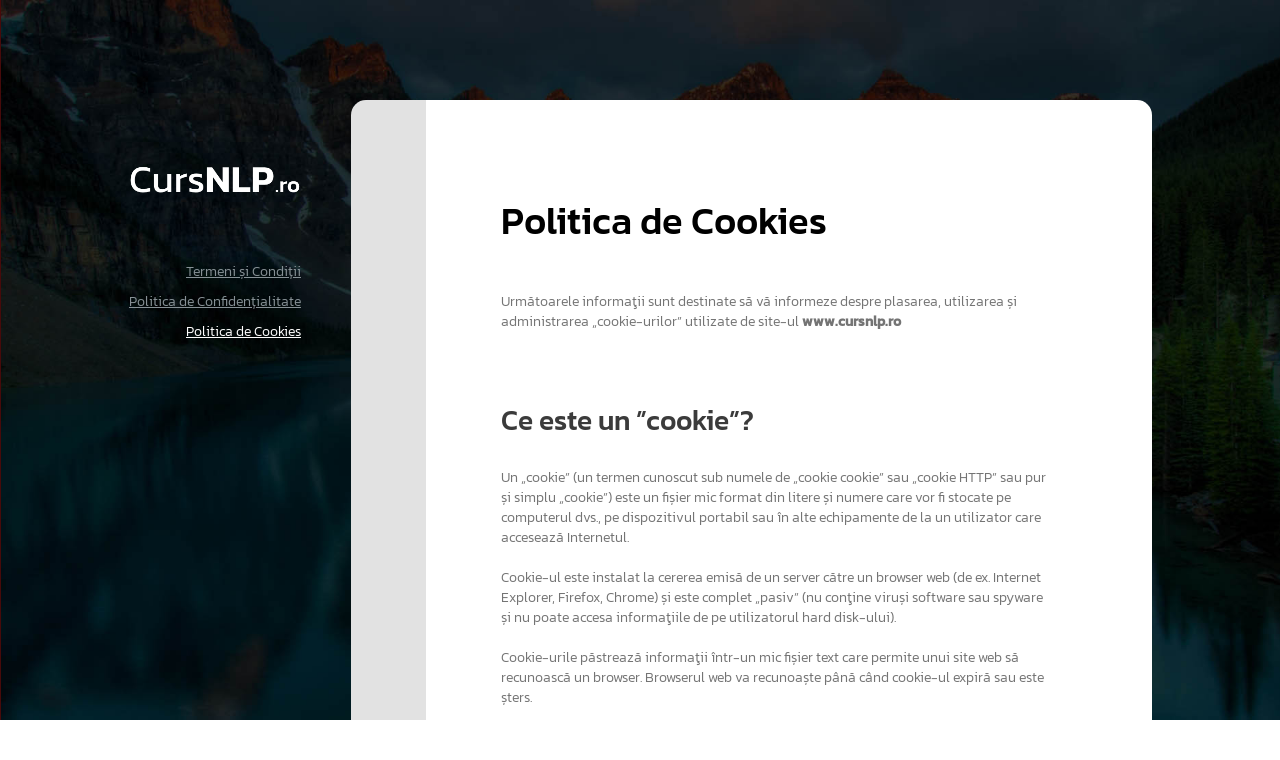

--- FILE ---
content_type: text/html
request_url: https://cursnlp.ro/legal/politica-cookies.html
body_size: 9316
content:
<!DOCTYPE html><!--  This site was created in Webflow. https://www.webflow.com  -->
<!--  Last Published: Sun Jul 23 2023 16:13:56 GMT+0000 (Coordinated Universal Time)  -->
<html data-wf-page="64bd3b50098c818b68e940b8" data-wf-site="64bd2b87491c490b41f1561e">
<head>
  <meta charset="utf-8">
  <title>Politica Cookies • CursNLP.ro</title>
  <meta content="Politica Cookies • CursNLP.ro" property="og:title">
  <meta content="Politica Cookies • CursNLP.ro" property="twitter:title">
  <meta content="width=device-width, initial-scale=1" name="viewport">
  <meta content="Webflow" name="generator">
  <link href="css/normalize.css" rel="stylesheet" type="text/css">
  <link href="css/webflow.css" rel="stylesheet" type="text/css">
  <link href="css/cursnlp-ro-termeni-si-conditii.webflow.css" rel="stylesheet" type="text/css">
  <script type="text/javascript">!function(o,c){var n=c.documentElement,t=" w-mod-";n.className+=t+"js",("ontouchstart"in o||o.DocumentTouch&&c instanceof DocumentTouch)&&(n.className+=t+"touch")}(window,document);</script>
  <link href="images/favicon.ico" rel="shortcut icon" type="image/x-icon">
  <link href="images/webclip.png" rel="apple-touch-icon">
</head>
<body class="body">
  <section class="content wf-section">
    <div class="div-sidebar"><img src="images/CursNLP_Logo.png" loading="lazy" width="185" alt="CursNLP.ro Logo" class="logo">
      <div class="div-block">
        <a href="index.html" class="link">Termeni și Condiții</a>
        <a href="politica-de-confidentialitate.html" class="link">Politica de Confidențialitate</a>
        <a href="politica-cookies.html" aria-current="page" class="link w--current">Politica de Cookies</a>
      </div>
    </div>
    <div class="div-content">
      <div class="div-text-content">
        <h1 class="heading">Politica de Cookies</h1>
        <p class="paragraph">Următoarele informaţii sunt destinate să vă informeze despre plasarea, utilizarea și administrarea „cookie-urilor” utilizate de site-ul <strong>www.cursnlp.ro</strong></p>
        <h2 class="heading-2">Ce este un ”cookie”?</h2>
        <p class="paragraph">Un „cookie” (un termen cunoscut sub numele de „cookie cookie” sau „cookie HTTP” sau pur și simplu „cookie”) este un fișier mic format din litere și numere care vor fi stocate pe computerul dvs., pe dispozitivul portabil sau în alte echipamente de la un utilizator care accesează Internetul.<br><br>Cookie-ul este instalat la cererea emisă de un server către un browser web (de ex. Internet Explorer, Firefox, Chrome) și este complet „pasiv” (nu conţine viruși software sau spyware și nu poate accesa informaţiile de pe utilizatorul hard disk-ului).<br><br>Cookie-urile păstrează informaţii într-un mic fișier text care permite unui site web să recunoască un browser. Browserul web va recunoaște până când cookie-ul expiră sau este șters.<br><br>În ceea ce numim „web 2.0”, „cookie-urile” joacă un rol important în facilitarea accesului și livrării mai multor servicii prin intermediul utilizatorului de internet, cum ar fi personalizarea versiunii site-ului după tipul utilizării dispozitivului.<br><br>Cookie-urile oferă proprietarilor de site-uri feedback valoros cu privire la modul în care site-urile lor web sunt utilizate de către utilizatori, astfel încât aceștia să îl facă mai eficient și mai accesibil utilizatorilor, permiţând multimedia și alte aplicaţii de pe alte site-uri să fie incluse într-un anumit site pentru a crea o experienţă de navigare mai valoroasă, mai utilă și mai plăcută, şi îmbunătăţesc eficienţa publicităţii online.</p>
        <h2 class="heading-2">Cum sunt folosite cookieurile?</h2>
        <p class="paragraph">Acest site web folosește cookie-uri (atât proprii, cât și de la terţi) pentru a oferi vizitatorilor o experienţă de navigare mult mai bună și servicii adaptate nevoilor și intereselor fiecăruia. Vizitarea acestui site poate avea ca scop următoarele cookie-uri, de exemplu:<br><br>– Verificaţi dispozitivul utilizatorului, mobil sau desktop, pentru afișarea corectă a paginii.<br>– Vă oferă o operare eficientă a acestui site web<br>– Stochează sursa de trafic care explică modul în care utilizatorul a ajuns pe acest site sau cât de mult<br>– timpul petrecut pe acest site<br><br>Vizitarea acestui site poate plasa unele dintre următoarele cookie-uri:<br><br>– Performanţa site-ului cookie<br>– Analiza cookie-urilor vizitatorilor<br>– Cookie-uri de direcţionare geografică<br>– Înregistrarea cookie-urilor<br>– Cookie-uri publicitare<br>– Publicitatea furnizorilor de cookie-uri<br><br>Aceste cookie-uri pot proveni de la următoarele terţe părţi: Google Analytics sau Facebook.<br><br>O parte din paginile noastre utilizează cookie-urile pentru a reţine ca de exemplu:<br>- preferinţele dumneavoastră de afişare, cum ar fi contrastul, culoarea sau dimensiunea caracterelor<br>- dacă  aţi răspuns la un sondaj pop-up privind utilitatea conţinutului (pentru a nu fi întrebat din nou)<br>- dacă aţi acceptat (sau nu) utilizarea cookie-urilor pe site.<br><br>Activarea cookie-urilor nu este strict necesară pentru funcţionarea site-ului, dar vă poate îmbunătăţi experienţa de navigare. Puteţi şterge sau bloca cookie-urile însă, dacă faceţi acest lucru, s-ar putea ca anumite caracteristici ale site-ului să nu funcţioneze corespunzător.<br><br><strong>Informaţiile asociate cookie-urilor nu sunt utilizate pentru a vă identifica personal.<br><br></strong>În plus, ţinem sub control datele referitoare la preferinţele dumneavoastră de navigare.<br><br><strong>Cookie-urile nu sunt folosite în alte scopuri decât cele descrise aici.<br><br></strong>Utilizarea cookie-urilor optimizează navigarea, adaptând informaţiile și serviciile oferite la interesele utilizatorului, pentru a oferi o experienţă mai bună ori de câte ori vizitaţi site-ul. Cookie-urile joacă un rol important.<br><br>Refuzarea sau dezactivarea cookie-urilor poate dezactiva unele funcţii ale acestui site și poate fi site-ul impracticabil sau dificil de utilizat. Cu toate acestea, cookie-urile pot fi șterse în orice moment prin intermediul setărilor browserului.</p>
        <h2 class="heading-2">Cum opresc cookieurile?</h2>
        <p class="paragraph">Toate browserele moderne vă permit să modificaţi setarea cookie-urilor. Aceste setări se găsesc de obicei în meniul „opţiuni” sau „preferinţe” ale browserului dvs.<br><br>Pentru a înţelege aceste setări, următoarele linkuri pot fi utile; în caz contrar, puteţi utiliza „ajutorul” browserului pentru mai multe detalii.<br><br>Internet Explorer: <a href="http://www.microsoft.com/en-us/windows" target="_blank" class="link-2 break">http://www.microsoft.com/en-us/windows</a><br>Google Chrome: <a href="https://support.google.com/accounts/answer/61416?hl=ro" target="_blank" class="link-2 break">https://support.google.com/accounts/answer/61416?hl=ro</a><br>Mozilla Firefox: <a href="https://support.mozilla.org/en-US/kb/enable-and-disable-cookies-website-preferences" target="_blank" class="link-2 break">https://support.mozilla.org/en-US/kb/enable-and-disable-cookies-website-preferences</a><br>Apple Safari: <a href="https://support.apple.com/en-us/HT201265" target="_blank" class="link-2 break">https://support.apple.com/en-us/HT201265</a>
        </p>
        <h2 class="heading-2">Siguranţă și Confidenţialitate</h2>
        <p class="paragraph">Cookie-urile utilizează tipul de format text simplu. Există cookie-uri compuse din bucăţi de cod, deci nu pot fi executate și nici nu pot fi rulate automat. În consecinţă, nu puteţi copia sau replica pe alte reţele pentru a rula sau replica din nou.<br><br>Deoarece nu pot îndeplini aceste funcţii nu pot fi consideraţi viruși.<br><br>Deoarece protecţia identităţii este foarte valoroasă și este dreptul fiecărui utilizator de internet, este foarte important să fiţi atenţi la alegerea celei mai potrivite metode de protecţie pentru datele dvs. personale.</p>
        <h2 class="heading-2">Actualizări și notificări</h2>
        <p class="paragraph">Această politică se poate modifica pe baza reglementărilor, modificărilor legii sau pentru a adapta politica la instrucţiunile emise de institutiile abilitate.<br><br>În cazul în care aveţi nevoie de mai multe detalii și nu le-aţi găsit mai sus, vă rugăm să ne contactaţi la adresa: <a href="mailto:contact@cursnlp.ro" class="link-2">contact@cursnlp.ro</a>
        </p>
      </div>
    </div>
  </section>
  <section class="footer wf-section">
    <div class="copyright">Copyright © CursNLP.ro 2023. Toate drepturile rezervate.</div>
    <a href="http://www.boostetic.com" target="_blank" class="w-inline-block"><img src="images/Boostetic.png" loading="lazy" width="150" alt="Boostetic Logo" class="boostetic"></a>
  </section>
  <script src="https://d3e54v103j8qbb.cloudfront.net/js/jquery-3.5.1.min.dc5e7f18c8.js?site=64bd2b87491c490b41f1561e" type="text/javascript" integrity="sha256-9/aliU8dGd2tb6OSsuzixeV4y/faTqgFtohetphbbj0=" crossorigin="anonymous"></script>
  <script src="js/webflow.js" type="text/javascript"></script>
</body>
</html>

--- FILE ---
content_type: text/css
request_url: https://cursnlp.ro/legal/css/cursnlp-ro-termeni-si-conditii.webflow.css
body_size: 4394
content:
h2 {
  margin-top: 50px;
  margin-bottom: 10px;
  font-size: 28px;
  font-weight: 500;
  line-height: 36px;
}

.body {
  color: #3b3b3b;
  background-image: url('../images/BG_CursNLP-resized.jpg');
  background-position: 50% 0;
  background-repeat: repeat;
  background-size: cover;
  background-attachment: fixed;
  border-left: 1px solid #470a0a;
  padding-top: 100px;
  padding-left: 5%;
  padding-right: 5%;
  font-family: Kanit, sans-serif;
  font-size: 14px;
  font-weight: 300;
}

.logo {
  text-align: center;
  margin-bottom: 50px;
  position: -webkit-sticky;
  position: sticky;
  top: 150px;
}

.heading {
  color: #000;
  margin-bottom: 50px;
  font-size: 38px;
  font-weight: 500;
  line-height: 42px;
}

.paragraph {
  color: #747474;
}

.div-text-content {
  margin: 100px 100px 100px 75px;
}

.div-sidebar {
  background-color: rgba(0, 0, 0, 0);
  border-top-left-radius: 20px;
  border-bottom-left-radius: 20px;
  flex: 1;
  margin-top: 50px;
  margin-right: 50px;
  position: -webkit-sticky;
  position: sticky;
  top: 150px;
}

.heading-2 {
  margin-top: 70px;
  margin-bottom: 30px;
}

.link {
  color: #879196;
  white-space: nowrap;
  margin-top: 5px;
  margin-bottom: 5px;
}

.link.w--current {
  color: #fff;
}

.div-block {
  text-align: right;
  flex-direction: column;
  display: flex;
  position: -webkit-sticky;
  position: sticky;
  top: 257px;
}

.content {
  display: flex;
  position: relative;
}

.div-content {
  background-color: #fff;
  border-left: 75px solid #e2e2e2;
  border-radius: 15px;
}

.text-span, .link-2 {
  color: #00b0ff;
  text-decoration: underline;
}

.footer {
  border-top: 1px solid rgba(255, 255, 255, .2);
  justify-content: space-between;
  align-items: flex-start;
  margin-top: 50px;
  padding: 50px 20px;
  display: flex;
}

.copyright {
  color: #fff;
}

.bold-text {
  font-weight: 500;
}

@media screen and (min-width: 1280px) {
  .body {
    padding-left: 10%;
    padding-right: 10%;
  }
}

@media screen and (min-width: 1440px) {
  .body {
    padding-left: 18%;
    padding-right: 18%;
  }
}

@media screen and (min-width: 1920px) {
  .body {
    padding-left: 23%;
    padding-right: 23%;
  }
}

@media screen and (max-width: 991px) {
  .body {
    padding-top: 50px;
    padding-left: 8%;
    padding-right: 8%;
  }

  .logo {
    margin-bottom: 0;
  }

  .div-text-content {
    margin-left: 75px;
    margin-right: 100px;
  }

  .div-sidebar {
    justify-content: space-between;
    align-items: center;
    margin-bottom: 50px;
    margin-right: 0;
    display: flex;
    position: static;
    top: 100px;
  }

  .content {
    flex-direction: column;
  }

  .div-content {
    border-left-width: 50px;
  }
}

@media screen and (max-width: 767px) {
  .div-text-content {
    margin-top: 75px;
    margin-left: 30px;
    margin-right: 50px;
  }

  .div-content {
    border-left-width: 50px;
  }
}

@media screen and (max-width: 479px) {
  .body {
    padding-top: 0;
    padding-left: 0%;
    padding-right: 0%;
  }

  .logo {
    width: 40%;
    max-width: 75%;
    margin-bottom: 25px;
    position: static;
  }

  .heading {
    font-size: 30px;
    line-height: 32px;
  }

  .div-text-content {
    margin-left: 25px;
    margin-right: 30px;
  }

  .div-sidebar {
    flex-direction: column;
  }

  .heading-2 {
    margin-top: 50px;
    margin-bottom: 20px;
    font-size: 24px;
    line-height: 26px;
  }

  .div-block {
    text-align: center;
    position: static;
  }

  .div-content {
    border-left-width: 40px;
  }

  .link-2.break {
    word-break: break-all;
  }

  .footer {
    border-top-style: none;
    flex-direction: column-reverse;
    padding-left: 50px;
    padding-right: 50px;
  }

  .boostetic {
    margin-bottom: 20px;
  }
}


@font-face {
  font-family: 'Kanit';
  src: url('../fonts/Kanit-Light.ttf') format('truetype');
  font-weight: 300;
  font-style: normal;
  font-display: swap;
}
@font-face {
  font-family: 'Kanit';
  src: url('../fonts/Kanit-MediumItalic.ttf') format('truetype');
  font-weight: 500;
  font-style: italic;
  font-display: swap;
}
@font-face {
  font-family: 'Kanit';
  src: url('../fonts/Kanit-LightItalic.ttf') format('truetype');
  font-weight: 300;
  font-style: italic;
  font-display: swap;
}
@font-face {
  font-family: 'Kanit';
  src: url('../fonts/Kanit-Medium.ttf') format('truetype');
  font-weight: 500;
  font-style: normal;
  font-display: swap;
}

--- FILE ---
content_type: application/javascript
request_url: https://cursnlp.ro/legal/js/webflow.js
body_size: 164554
content:

/*!
 * Webflow: Front-end site library
 * @license MIT
 * Inline scripts may access the api using an async handler:
 *   var Webflow = Webflow || [];
 *   Webflow.push(readyFunction);
 */

(()=>{var s=(e,t)=>()=>(t||e((t={exports:{}}).exports,t),t.exports);var Ni=s(()=>{window.tram=function(e){function t(c,d){var h=new Ie.Bare;return h.init(c,d)}function r(c){return c.replace(/[A-Z]/g,function(d){return"-"+d.toLowerCase()})}function n(c){var d=parseInt(c.slice(1),16),h=d>>16&255,y=d>>8&255,b=255&d;return[h,y,b]}function o(c,d,h){return"#"+(1<<24|c<<16|d<<8|h).toString(16).slice(1)}function i(){}function a(c,d){f("Type warning: Expected: ["+c+"] Got: ["+typeof d+"] "+d)}function u(c,d,h){f("Units do not match ["+c+"]: "+d+", "+h)}function l(c,d,h){if(d!==void 0&&(h=d),c===void 0)return h;var y=h;return Jy.test(c)||!ps.test(c)?y=parseInt(c,10):ps.test(c)&&(y=1e3*parseFloat(c)),0>y&&(y=0),y===y?y:h}function f(c){be.debug&&window&&window.console.warn(c)}function v(c){for(var d=-1,h=c?c.length:0,y=[];++d<h;){var b=c[d];b&&y.push(b)}return y}var p=function(c,d,h){function y(j){return typeof j=="object"}function b(j){return typeof j=="function"}function O(){}function V(j,oe){function F(){var Te=new $;return b(Te.init)&&Te.init.apply(Te,arguments),Te}function $(){}oe===h&&(oe=j,j=Object),F.Bare=$;var Z,le=O[c]=j[c],ze=$[c]=F[c]=new O;return ze.constructor=F,F.mixin=function(Te){return $[c]=F[c]=V(F,Te)[c],F},F.open=function(Te){if(Z={},b(Te)?Z=Te.call(F,ze,le,F,j):y(Te)&&(Z=Te),y(Z))for(var pr in Z)d.call(Z,pr)&&(ze[pr]=Z[pr]);return b(ze.init)||(ze.init=j),F},F.open(oe)}return V}("prototype",{}.hasOwnProperty),E={ease:["ease",function(c,d,h,y){var b=(c/=y)*c,O=b*c;return d+h*(-2.75*O*b+11*b*b+-15.5*O+8*b+.25*c)}],"ease-in":["ease-in",function(c,d,h,y){var b=(c/=y)*c,O=b*c;return d+h*(-1*O*b+3*b*b+-3*O+2*b)}],"ease-out":["ease-out",function(c,d,h,y){var b=(c/=y)*c,O=b*c;return d+h*(.3*O*b+-1.6*b*b+2.2*O+-1.8*b+1.9*c)}],"ease-in-out":["ease-in-out",function(c,d,h,y){var b=(c/=y)*c,O=b*c;return d+h*(2*O*b+-5*b*b+2*O+2*b)}],linear:["linear",function(c,d,h,y){return h*c/y+d}],"ease-in-quad":["cubic-bezier(0.550, 0.085, 0.680, 0.530)",function(c,d,h,y){return h*(c/=y)*c+d}],"ease-out-quad":["cubic-bezier(0.250, 0.460, 0.450, 0.940)",function(c,d,h,y){return-h*(c/=y)*(c-2)+d}],"ease-in-out-quad":["cubic-bezier(0.455, 0.030, 0.515, 0.955)",function(c,d,h,y){return(c/=y/2)<1?h/2*c*c+d:-h/2*(--c*(c-2)-1)+d}],"ease-in-cubic":["cubic-bezier(0.550, 0.055, 0.675, 0.190)",function(c,d,h,y){return h*(c/=y)*c*c+d}],"ease-out-cubic":["cubic-bezier(0.215, 0.610, 0.355, 1)",function(c,d,h,y){return h*((c=c/y-1)*c*c+1)+d}],"ease-in-out-cubic":["cubic-bezier(0.645, 0.045, 0.355, 1)",function(c,d,h,y){return(c/=y/2)<1?h/2*c*c*c+d:h/2*((c-=2)*c*c+2)+d}],"ease-in-quart":["cubic-bezier(0.895, 0.030, 0.685, 0.220)",function(c,d,h,y){return h*(c/=y)*c*c*c+d}],"ease-out-quart":["cubic-bezier(0.165, 0.840, 0.440, 1)",function(c,d,h,y){return-h*((c=c/y-1)*c*c*c-1)+d}],"ease-in-out-quart":["cubic-bezier(0.770, 0, 0.175, 1)",function(c,d,h,y){return(c/=y/2)<1?h/2*c*c*c*c+d:-h/2*((c-=2)*c*c*c-2)+d}],"ease-in-quint":["cubic-bezier(0.755, 0.050, 0.855, 0.060)",function(c,d,h,y){return h*(c/=y)*c*c*c*c+d}],"ease-out-quint":["cubic-bezier(0.230, 1, 0.320, 1)",function(c,d,h,y){return h*((c=c/y-1)*c*c*c*c+1)+d}],"ease-in-out-quint":["cubic-bezier(0.860, 0, 0.070, 1)",function(c,d,h,y){return(c/=y/2)<1?h/2*c*c*c*c*c+d:h/2*((c-=2)*c*c*c*c+2)+d}],"ease-in-sine":["cubic-bezier(0.470, 0, 0.745, 0.715)",function(c,d,h,y){return-h*Math.cos(c/y*(Math.PI/2))+h+d}],"ease-out-sine":["cubic-bezier(0.390, 0.575, 0.565, 1)",function(c,d,h,y){return h*Math.sin(c/y*(Math.PI/2))+d}],"ease-in-out-sine":["cubic-bezier(0.445, 0.050, 0.550, 0.950)",function(c,d,h,y){return-h/2*(Math.cos(Math.PI*c/y)-1)+d}],"ease-in-expo":["cubic-bezier(0.950, 0.050, 0.795, 0.035)",function(c,d,h,y){return c===0?d:h*Math.pow(2,10*(c/y-1))+d}],"ease-out-expo":["cubic-bezier(0.190, 1, 0.220, 1)",function(c,d,h,y){return c===y?d+h:h*(-Math.pow(2,-10*c/y)+1)+d}],"ease-in-out-expo":["cubic-bezier(1, 0, 0, 1)",function(c,d,h,y){return c===0?d:c===y?d+h:(c/=y/2)<1?h/2*Math.pow(2,10*(c-1))+d:h/2*(-Math.pow(2,-10*--c)+2)+d}],"ease-in-circ":["cubic-bezier(0.600, 0.040, 0.980, 0.335)",function(c,d,h,y){return-h*(Math.sqrt(1-(c/=y)*c)-1)+d}],"ease-out-circ":["cubic-bezier(0.075, 0.820, 0.165, 1)",function(c,d,h,y){return h*Math.sqrt(1-(c=c/y-1)*c)+d}],"ease-in-out-circ":["cubic-bezier(0.785, 0.135, 0.150, 0.860)",function(c,d,h,y){return(c/=y/2)<1?-h/2*(Math.sqrt(1-c*c)-1)+d:h/2*(Math.sqrt(1-(c-=2)*c)+1)+d}],"ease-in-back":["cubic-bezier(0.600, -0.280, 0.735, 0.045)",function(c,d,h,y,b){return b===void 0&&(b=1.70158),h*(c/=y)*c*((b+1)*c-b)+d}],"ease-out-back":["cubic-bezier(0.175, 0.885, 0.320, 1.275)",function(c,d,h,y,b){return b===void 0&&(b=1.70158),h*((c=c/y-1)*c*((b+1)*c+b)+1)+d}],"ease-in-out-back":["cubic-bezier(0.680, -0.550, 0.265, 1.550)",function(c,d,h,y,b){return b===void 0&&(b=1.70158),(c/=y/2)<1?h/2*c*c*(((b*=1.525)+1)*c-b)+d:h/2*((c-=2)*c*(((b*=1.525)+1)*c+b)+2)+d}]},T={"ease-in-back":"cubic-bezier(0.600, 0, 0.735, 0.045)","ease-out-back":"cubic-bezier(0.175, 0.885, 0.320, 1)","ease-in-out-back":"cubic-bezier(0.680, 0, 0.265, 1)"},R=document,m=window,C="bkwld-tram",S=/[\-\.0-9]/g,A=/[A-Z]/,_="number",L=/^(rgb|#)/,P=/(em|cm|mm|in|pt|pc|px)$/,N=/(em|cm|mm|in|pt|pc|px|%)$/,D=/(deg|rad|turn)$/,G="unitless",X=/(all|none) 0s ease 0s/,Q=/^(width|height)$/,W=" ",q=R.createElement("a"),g=["Webkit","Moz","O","ms"],w=["-webkit-","-moz-","-o-","-ms-"],x=function(c){if(c in q.style)return{dom:c,css:c};var d,h,y="",b=c.split("-");for(d=0;d<b.length;d++)y+=b[d].charAt(0).toUpperCase()+b[d].slice(1);for(d=0;d<g.length;d++)if(h=g[d]+y,h in q.style)return{dom:h,css:w[d]+c}},M=t.support={bind:Function.prototype.bind,transform:x("transform"),transition:x("transition"),backface:x("backface-visibility"),timing:x("transition-timing-function")};if(M.transition){var B=M.timing.dom;if(q.style[B]=E["ease-in-back"][0],!q.style[B])for(var K in T)E[K][0]=T[K]}var ne=t.frame=function(){var c=m.requestAnimationFrame||m.webkitRequestAnimationFrame||m.mozRequestAnimationFrame||m.oRequestAnimationFrame||m.msRequestAnimationFrame;return c&&M.bind?c.bind(m):function(d){m.setTimeout(d,16)}}(),qe=t.now=function(){var c=m.performance,d=c&&(c.now||c.webkitNow||c.msNow||c.mozNow);return d&&M.bind?d.bind(c):Date.now||function(){return+new Date}}(),Ke=p(function(c){function d(U,J){var se=v((""+U).split(W)),ee=se[0];J=J||{};var Oe=Ci[ee];if(!Oe)return f("Unsupported property: "+ee);if(!J.weak||!this.props[ee]){var De=Oe[0],Re=this.props[ee];return Re||(Re=this.props[ee]=new De.Bare),Re.init(this.$el,se,Oe,J),Re}}function h(U,J,se){if(U){var ee=typeof U;if(J||(this.timer&&this.timer.destroy(),this.queue=[],this.active=!1),ee=="number"&&J)return this.timer=new $r({duration:U,context:this,complete:O}),void(this.active=!0);if(ee=="string"&&J){switch(U){case"hide":F.call(this);break;case"stop":V.call(this);break;case"redraw":$.call(this);break;default:d.call(this,U,se&&se[1])}return O.call(this)}if(ee=="function")return void U.call(this,this);if(ee=="object"){var Oe=0;ze.call(this,U,function(fe,rI){fe.span>Oe&&(Oe=fe.span),fe.stop(),fe.animate(rI)},function(fe){"wait"in fe&&(Oe=l(fe.wait,0))}),le.call(this),Oe>0&&(this.timer=new $r({duration:Oe,context:this}),this.active=!0,J&&(this.timer.complete=O));var De=this,Re=!1,Qr={};ne(function(){ze.call(De,U,function(fe){fe.active&&(Re=!0,Qr[fe.name]=fe.nextStyle)}),Re&&De.$el.css(Qr)})}}}function y(U){U=l(U,0),this.active?this.queue.push({options:U}):(this.timer=new $r({duration:U,context:this,complete:O}),this.active=!0)}function b(U){return this.active?(this.queue.push({options:U,args:arguments}),void(this.timer.complete=O)):f("No active transition timer. Use start() or wait() before then().")}function O(){if(this.timer&&this.timer.destroy(),this.active=!1,this.queue.length){var U=this.queue.shift();h.call(this,U.options,!0,U.args)}}function V(U){this.timer&&this.timer.destroy(),this.queue=[],this.active=!1;var J;typeof U=="string"?(J={},J[U]=1):J=typeof U=="object"&&U!=null?U:this.props,ze.call(this,J,Te),le.call(this)}function j(U){V.call(this,U),ze.call(this,U,pr,eI)}function oe(U){typeof U!="string"&&(U="block"),this.el.style.display=U}function F(){V.call(this),this.el.style.display="none"}function $(){this.el.offsetHeight}function Z(){V.call(this),e.removeData(this.el,C),this.$el=this.el=null}function le(){var U,J,se=[];this.upstream&&se.push(this.upstream);for(U in this.props)J=this.props[U],J.active&&se.push(J.string);se=se.join(","),this.style!==se&&(this.style=se,this.el.style[M.transition.dom]=se)}function ze(U,J,se){var ee,Oe,De,Re,Qr=J!==Te,fe={};for(ee in U)De=U[ee],ee in ut?(fe.transform||(fe.transform={}),fe.transform[ee]=De):(A.test(ee)&&(ee=r(ee)),ee in Ci?fe[ee]=De:(Re||(Re={}),Re[ee]=De));for(ee in fe){if(De=fe[ee],Oe=this.props[ee],!Oe){if(!Qr)continue;Oe=d.call(this,ee)}J.call(this,Oe,De)}se&&Re&&se.call(this,Re)}function Te(U){U.stop()}function pr(U,J){U.set(J)}function eI(U){this.$el.css(U)}function Me(U,J){c[U]=function(){return this.children?tI.call(this,J,arguments):(this.el&&J.apply(this,arguments),this)}}function tI(U,J){var se,ee=this.children.length;for(se=0;ee>se;se++)U.apply(this.children[se],J);return this}c.init=function(U){if(this.$el=e(U),this.el=this.$el[0],this.props={},this.queue=[],this.style="",this.active=!1,be.keepInherited&&!be.fallback){var J=fs(this.el,"transition");J&&!X.test(J)&&(this.upstream=J)}M.backface&&be.hideBackface&&Lt(this.el,M.backface.css,"hidden")},Me("add",d),Me("start",h),Me("wait",y),Me("then",b),Me("next",O),Me("stop",V),Me("set",j),Me("show",oe),Me("hide",F),Me("redraw",$),Me("destroy",Z)}),Ie=p(Ke,function(c){function d(h,y){var b=e.data(h,C)||e.data(h,C,new Ke.Bare);return b.el||b.init(h),y?b.start(y):b}c.init=function(h,y){var b=e(h);if(!b.length)return this;if(b.length===1)return d(b[0],y);var O=[];return b.each(function(V,j){O.push(d(j,y))}),this.children=O,this}}),Y=p(function(c){function d(){var O=this.get();this.update("auto");var V=this.get();return this.update(O),V}function h(O,V,j){return V!==void 0&&(j=V),O in E?O:j}function y(O){var V=/rgba?\((\d+),\s*(\d+),\s*(\d+)/.exec(O);return(V?o(V[1],V[2],V[3]):O).replace(/#(\w)(\w)(\w)$/,"#$1$1$2$2$3$3")}var b={duration:500,ease:"ease",delay:0};c.init=function(O,V,j,oe){this.$el=O,this.el=O[0];var F=V[0];j[2]&&(F=j[2]),ds[F]&&(F=ds[F]),this.name=F,this.type=j[1],this.duration=l(V[1],this.duration,b.duration),this.ease=h(V[2],this.ease,b.ease),this.delay=l(V[3],this.delay,b.delay),this.span=this.duration+this.delay,this.active=!1,this.nextStyle=null,this.auto=Q.test(this.name),this.unit=oe.unit||this.unit||be.defaultUnit,this.angle=oe.angle||this.angle||be.defaultAngle,be.fallback||oe.fallback?this.animate=this.fallback:(this.animate=this.transition,this.string=this.name+W+this.duration+"ms"+(this.ease!="ease"?W+E[this.ease][0]:"")+(this.delay?W+this.delay+"ms":""))},c.set=function(O){O=this.convert(O,this.type),this.update(O),this.redraw()},c.transition=function(O){this.active=!0,O=this.convert(O,this.type),this.auto&&(this.el.style[this.name]=="auto"&&(this.update(this.get()),this.redraw()),O=="auto"&&(O=d.call(this))),this.nextStyle=O},c.fallback=function(O){var V=this.el.style[this.name]||this.convert(this.get(),this.type);O=this.convert(O,this.type),this.auto&&(V=="auto"&&(V=this.convert(this.get(),this.type)),O=="auto"&&(O=d.call(this))),this.tween=new dr({from:V,to:O,duration:this.duration,delay:this.delay,ease:this.ease,update:this.update,context:this})},c.get=function(){return fs(this.el,this.name)},c.update=function(O){Lt(this.el,this.name,O)},c.stop=function(){(this.active||this.nextStyle)&&(this.active=!1,this.nextStyle=null,Lt(this.el,this.name,this.get()));var O=this.tween;O&&O.context&&O.destroy()},c.convert=function(O,V){if(O=="auto"&&this.auto)return O;var j,oe=typeof O=="number",F=typeof O=="string";switch(V){case _:if(oe)return O;if(F&&O.replace(S,"")==="")return+O;j="number(unitless)";break;case L:if(F){if(O===""&&this.original)return this.original;if(V.test(O))return O.charAt(0)=="#"&&O.length==7?O:y(O)}j="hex or rgb string";break;case P:if(oe)return O+this.unit;if(F&&V.test(O))return O;j="number(px) or string(unit)";break;case N:if(oe)return O+this.unit;if(F&&V.test(O))return O;j="number(px) or string(unit or %)";break;case D:if(oe)return O+this.angle;if(F&&V.test(O))return O;j="number(deg) or string(angle)";break;case G:if(oe||F&&N.test(O))return O;j="number(unitless) or string(unit or %)"}return a(j,O),O},c.redraw=function(){this.el.offsetHeight}}),xe=p(Y,function(c,d){c.init=function(){d.init.apply(this,arguments),this.original||(this.original=this.convert(this.get(),L))}}),fr=p(Y,function(c,d){c.init=function(){d.init.apply(this,arguments),this.animate=this.fallback},c.get=function(){return this.$el[this.name]()},c.update=function(h){this.$el[this.name](h)}}),Yr=p(Y,function(c,d){function h(y,b){var O,V,j,oe,F;for(O in y)oe=ut[O],j=oe[0],V=oe[1]||O,F=this.convert(y[O],j),b.call(this,V,F,j)}c.init=function(){d.init.apply(this,arguments),this.current||(this.current={},ut.perspective&&be.perspective&&(this.current.perspective=be.perspective,Lt(this.el,this.name,this.style(this.current)),this.redraw()))},c.set=function(y){h.call(this,y,function(b,O){this.current[b]=O}),Lt(this.el,this.name,this.style(this.current)),this.redraw()},c.transition=function(y){var b=this.values(y);this.tween=new ls({current:this.current,values:b,duration:this.duration,delay:this.delay,ease:this.ease});var O,V={};for(O in this.current)V[O]=O in b?b[O]:this.current[O];this.active=!0,this.nextStyle=this.style(V)},c.fallback=function(y){var b=this.values(y);this.tween=new ls({current:this.current,values:b,duration:this.duration,delay:this.delay,ease:this.ease,update:this.update,context:this})},c.update=function(){Lt(this.el,this.name,this.style(this.current))},c.style=function(y){var b,O="";for(b in y)O+=b+"("+y[b]+") ";return O},c.values=function(y){var b,O={};return h.call(this,y,function(V,j,oe){O[V]=j,this.current[V]===void 0&&(b=0,~V.indexOf("scale")&&(b=1),this.current[V]=this.convert(b,oe))}),O}}),dr=p(function(c){function d(F){j.push(F)===1&&ne(h)}function h(){var F,$,Z,le=j.length;if(le)for(ne(h),$=qe(),F=le;F--;)Z=j[F],Z&&Z.render($)}function y(F){var $,Z=e.inArray(F,j);Z>=0&&($=j.slice(Z+1),j.length=Z,$.length&&(j=j.concat($)))}function b(F){return Math.round(F*oe)/oe}function O(F,$,Z){return o(F[0]+Z*($[0]-F[0]),F[1]+Z*($[1]-F[1]),F[2]+Z*($[2]-F[2]))}var V={ease:E.ease[1],from:0,to:1};c.init=function(F){this.duration=F.duration||0,this.delay=F.delay||0;var $=F.ease||V.ease;E[$]&&($=E[$][1]),typeof $!="function"&&($=V.ease),this.ease=$,this.update=F.update||i,this.complete=F.complete||i,this.context=F.context||this,this.name=F.name;var Z=F.from,le=F.to;Z===void 0&&(Z=V.from),le===void 0&&(le=V.to),this.unit=F.unit||"",typeof Z=="number"&&typeof le=="number"?(this.begin=Z,this.change=le-Z):this.format(le,Z),this.value=this.begin+this.unit,this.start=qe(),F.autoplay!==!1&&this.play()},c.play=function(){this.active||(this.start||(this.start=qe()),this.active=!0,d(this))},c.stop=function(){this.active&&(this.active=!1,y(this))},c.render=function(F){var $,Z=F-this.start;if(this.delay){if(Z<=this.delay)return;Z-=this.delay}if(Z<this.duration){var le=this.ease(Z,0,1,this.duration);return $=this.startRGB?O(this.startRGB,this.endRGB,le):b(this.begin+le*this.change),this.value=$+this.unit,void this.update.call(this.context,this.value)}$=this.endHex||this.begin+this.change,this.value=$+this.unit,this.update.call(this.context,this.value),this.complete.call(this.context),this.destroy()},c.format=function(F,$){if($+="",F+="",F.charAt(0)=="#")return this.startRGB=n($),this.endRGB=n(F),this.endHex=F,this.begin=0,void(this.change=1);if(!this.unit){var Z=$.replace(S,""),le=F.replace(S,"");Z!==le&&u("tween",$,F),this.unit=Z}$=parseFloat($),F=parseFloat(F),this.begin=this.value=$,this.change=F-$},c.destroy=function(){this.stop(),this.context=null,this.ease=this.update=this.complete=i};var j=[],oe=1e3}),$r=p(dr,function(c){c.init=function(d){this.duration=d.duration||0,this.complete=d.complete||i,this.context=d.context,this.play()},c.render=function(d){var h=d-this.start;h<this.duration||(this.complete.call(this.context),this.destroy())}}),ls=p(dr,function(c,d){c.init=function(h){this.context=h.context,this.update=h.update,this.tweens=[],this.current=h.current;var y,b;for(y in h.values)b=h.values[y],this.current[y]!==b&&this.tweens.push(new dr({name:y,from:this.current[y],to:b,duration:h.duration,delay:h.delay,ease:h.ease,autoplay:!1}));this.play()},c.render=function(h){var y,b,O=this.tweens.length,V=!1;for(y=O;y--;)b=this.tweens[y],b.context&&(b.render(h),this.current[b.name]=b.value,V=!0);return V?void(this.update&&this.update.call(this.context)):this.destroy()},c.destroy=function(){if(d.destroy.call(this),this.tweens){var h,y=this.tweens.length;for(h=y;h--;)this.tweens[h].destroy();this.tweens=null,this.current=null}}}),be=t.config={debug:!1,defaultUnit:"px",defaultAngle:"deg",keepInherited:!1,hideBackface:!1,perspective:"",fallback:!M.transition,agentTests:[]};t.fallback=function(c){if(!M.transition)return be.fallback=!0;be.agentTests.push("("+c+")");var d=new RegExp(be.agentTests.join("|"),"i");be.fallback=d.test(navigator.userAgent)},t.fallback("6.0.[2-5] Safari"),t.tween=function(c){return new dr(c)},t.delay=function(c,d,h){return new $r({complete:d,duration:c,context:h})},e.fn.tram=function(c){return t.call(null,this,c)};var Lt=e.style,fs=e.css,ds={transform:M.transform&&M.transform.css},Ci={color:[xe,L],background:[xe,L,"background-color"],"outline-color":[xe,L],"border-color":[xe,L],"border-top-color":[xe,L],"border-right-color":[xe,L],"border-bottom-color":[xe,L],"border-left-color":[xe,L],"border-width":[Y,P],"border-top-width":[Y,P],"border-right-width":[Y,P],"border-bottom-width":[Y,P],"border-left-width":[Y,P],"border-spacing":[Y,P],"letter-spacing":[Y,P],margin:[Y,P],"margin-top":[Y,P],"margin-right":[Y,P],"margin-bottom":[Y,P],"margin-left":[Y,P],padding:[Y,P],"padding-top":[Y,P],"padding-right":[Y,P],"padding-bottom":[Y,P],"padding-left":[Y,P],"outline-width":[Y,P],opacity:[Y,_],top:[Y,N],right:[Y,N],bottom:[Y,N],left:[Y,N],"font-size":[Y,N],"text-indent":[Y,N],"word-spacing":[Y,N],width:[Y,N],"min-width":[Y,N],"max-width":[Y,N],height:[Y,N],"min-height":[Y,N],"max-height":[Y,N],"line-height":[Y,G],"scroll-top":[fr,_,"scrollTop"],"scroll-left":[fr,_,"scrollLeft"]},ut={};M.transform&&(Ci.transform=[Yr],ut={x:[N,"translateX"],y:[N,"translateY"],rotate:[D],rotateX:[D],rotateY:[D],scale:[_],scaleX:[_],scaleY:[_],skew:[D],skewX:[D],skewY:[D]}),M.transform&&M.backface&&(ut.z=[N,"translateZ"],ut.rotateZ=[D],ut.scaleZ=[_],ut.perspective=[P]);var Jy=/ms/,ps=/s|\./;return e.tram=t}(window.jQuery)});var Es=s((cB,vs)=>{var nI=window.$,iI=Ni()&&nI.tram;vs.exports=function(){var e={};e.VERSION="1.6.0-Webflow";var t={},r=Array.prototype,n=Object.prototype,o=Function.prototype,i=r.push,a=r.slice,u=r.concat,l=n.toString,f=n.hasOwnProperty,v=r.forEach,p=r.map,E=r.reduce,T=r.reduceRight,R=r.filter,m=r.every,C=r.some,S=r.indexOf,A=r.lastIndexOf,_=Array.isArray,L=Object.keys,P=o.bind,N=e.each=e.forEach=function(g,w,x){if(g==null)return g;if(v&&g.forEach===v)g.forEach(w,x);else if(g.length===+g.length){for(var M=0,B=g.length;M<B;M++)if(w.call(x,g[M],M,g)===t)return}else for(var K=e.keys(g),M=0,B=K.length;M<B;M++)if(w.call(x,g[K[M]],K[M],g)===t)return;return g};e.map=e.collect=function(g,w,x){var M=[];return g==null?M:p&&g.map===p?g.map(w,x):(N(g,function(B,K,ne){M.push(w.call(x,B,K,ne))}),M)},e.find=e.detect=function(g,w,x){var M;return D(g,function(B,K,ne){if(w.call(x,B,K,ne))return M=B,!0}),M},e.filter=e.select=function(g,w,x){var M=[];return g==null?M:R&&g.filter===R?g.filter(w,x):(N(g,function(B,K,ne){w.call(x,B,K,ne)&&M.push(B)}),M)};var D=e.some=e.any=function(g,w,x){w||(w=e.identity);var M=!1;return g==null?M:C&&g.some===C?g.some(w,x):(N(g,function(B,K,ne){if(M||(M=w.call(x,B,K,ne)))return t}),!!M)};e.contains=e.include=function(g,w){return g==null?!1:S&&g.indexOf===S?g.indexOf(w)!=-1:D(g,function(x){return x===w})},e.delay=function(g,w){var x=a.call(arguments,2);return setTimeout(function(){return g.apply(null,x)},w)},e.defer=function(g){return e.delay.apply(e,[g,1].concat(a.call(arguments,1)))},e.throttle=function(g){var w,x,M;return function(){w||(w=!0,x=arguments,M=this,iI.frame(function(){w=!1,g.apply(M,x)}))}},e.debounce=function(g,w,x){var M,B,K,ne,qe,Ke=function(){var Ie=e.now()-ne;Ie<w?M=setTimeout(Ke,w-Ie):(M=null,x||(qe=g.apply(K,B),K=B=null))};return function(){K=this,B=arguments,ne=e.now();var Ie=x&&!M;return M||(M=setTimeout(Ke,w)),Ie&&(qe=g.apply(K,B),K=B=null),qe}},e.defaults=function(g){if(!e.isObject(g))return g;for(var w=1,x=arguments.length;w<x;w++){var M=arguments[w];for(var B in M)g[B]===void 0&&(g[B]=M[B])}return g},e.keys=function(g){if(!e.isObject(g))return[];if(L)return L(g);var w=[];for(var x in g)e.has(g,x)&&w.push(x);return w},e.has=function(g,w){return f.call(g,w)},e.isObject=function(g){return g===Object(g)},e.now=Date.now||function(){return new Date().getTime()},e.templateSettings={evaluate:/<%([\s\S]+?)%>/g,interpolate:/<%=([\s\S]+?)%>/g,escape:/<%-([\s\S]+?)%>/g};var G=/(.)^/,X={"'":"'","\\":"\\","\r":"r","\n":"n","\u2028":"u2028","\u2029":"u2029"},Q=/\\|'|\r|\n|\u2028|\u2029/g,W=function(g){return"\\"+X[g]},q=/^\s*(\w|\$)+\s*$/;return e.template=function(g,w,x){!w&&x&&(w=x),w=e.defaults({},w,e.templateSettings);var M=RegExp([(w.escape||G).source,(w.interpolate||G).source,(w.evaluate||G).source].join("|")+"|$","g"),B=0,K="__p+='";g.replace(M,function(Ie,Y,xe,fr,Yr){return K+=g.slice(B,Yr).replace(Q,W),B=Yr+Ie.length,Y?K+=`'+
((__t=(`+Y+`))==null?'':_.escape(__t))+
'`:xe?K+=`'+
((__t=(`+xe+`))==null?'':__t)+
'`:fr&&(K+=`';
`+fr+`
__p+='`),Ie}),K+=`';
`;var ne=w.variable;if(ne){if(!q.test(ne))throw new Error("variable is not a bare identifier: "+ne)}else K=`with(obj||{}){
`+K+`}
`,ne="obj";K=`var __t,__p='',__j=Array.prototype.join,print=function(){__p+=__j.call(arguments,'');};
`+K+`return __p;
`;var qe;try{qe=new Function(w.variable||"obj","_",K)}catch(Ie){throw Ie.source=K,Ie}var Ke=function(Ie){return qe.call(this,Ie,e)};return Ke.source="function("+ne+`){
`+K+"}",Ke},e}()});var lt=s((lB,ms)=>{var te={},xt={},Mt=[],qi=window.Webflow||[],ct=window.jQuery,Ge=ct(window),oI=ct(document),ke=ct.isFunction,Fe=te._=Es(),gs=te.tram=Ni()&&ct.tram,Jr=!1,Pi=!1;gs.config.hideBackface=!1;gs.config.keepInherited=!0;te.define=function(e,t,r){xt[e]&&ys(xt[e]);var n=xt[e]=t(ct,Fe,r)||{};return _s(n),n};te.require=function(e){return xt[e]};function _s(e){te.env()&&(ke(e.design)&&Ge.on("__wf_design",e.design),ke(e.preview)&&Ge.on("__wf_preview",e.preview)),ke(e.destroy)&&Ge.on("__wf_destroy",e.destroy),e.ready&&ke(e.ready)&&aI(e)}function aI(e){if(Jr){e.ready();return}Fe.contains(Mt,e.ready)||Mt.push(e.ready)}function ys(e){ke(e.design)&&Ge.off("__wf_design",e.design),ke(e.preview)&&Ge.off("__wf_preview",e.preview),ke(e.destroy)&&Ge.off("__wf_destroy",e.destroy),e.ready&&ke(e.ready)&&sI(e)}function sI(e){Mt=Fe.filter(Mt,function(t){return t!==e.ready})}te.push=function(e){if(Jr){ke(e)&&e();return}qi.push(e)};te.env=function(e){var t=window.__wf_design,r=typeof t<"u";if(!e)return r;if(e==="design")return r&&t;if(e==="preview")return r&&!t;if(e==="slug")return r&&window.__wf_slug;if(e==="editor")return window.WebflowEditor;if(e==="test")return window.__wf_test;if(e==="frame")return window!==window.top};var Zr=navigator.userAgent.toLowerCase(),Is=te.env.touch="ontouchstart"in window||window.DocumentTouch&&document instanceof window.DocumentTouch,uI=te.env.chrome=/chrome/.test(Zr)&&/Google/.test(navigator.vendor)&&parseInt(Zr.match(/chrome\/(\d+)\./)[1],10),cI=te.env.ios=/(ipod|iphone|ipad)/.test(Zr);te.env.safari=/safari/.test(Zr)&&!uI&&!cI;var wi;Is&&oI.on("touchstart mousedown",function(e){wi=e.target});te.validClick=Is?function(e){return e===wi||ct.contains(e,wi)}:function(){return!0};var Ts="resize.webflow orientationchange.webflow load.webflow",lI="scroll.webflow "+Ts;te.resize=Li(Ge,Ts);te.scroll=Li(Ge,lI);te.redraw=Li();function Li(e,t){var r=[],n={};return n.up=Fe.throttle(function(o){Fe.each(r,function(i){i(o)})}),e&&t&&e.on(t,n.up),n.on=function(o){typeof o=="function"&&(Fe.contains(r,o)||r.push(o))},n.off=function(o){if(!arguments.length){r=[];return}r=Fe.filter(r,function(i){return i!==o})},n}te.location=function(e){window.location=e};te.env()&&(te.location=function(){});te.ready=function(){Jr=!0,Pi?fI():Fe.each(Mt,hs),Fe.each(qi,hs),te.resize.up()};function hs(e){ke(e)&&e()}function fI(){Pi=!1,Fe.each(xt,_s)}var It;te.load=function(e){It.then(e)};function Os(){It&&(It.reject(),Ge.off("load",It.resolve)),It=new ct.Deferred,Ge.on("load",It.resolve)}te.destroy=function(e){e=e||{},Pi=!0,Ge.triggerHandler("__wf_destroy"),e.domready!=null&&(Jr=e.domready),Fe.each(xt,ys),te.resize.off(),te.scroll.off(),te.redraw.off(),Mt=[],qi=[],It.state()==="pending"&&Os()};ct(te.ready);Os();ms.exports=window.Webflow=te});var bs=s((fB,As)=>{var Ss=lt();Ss.define("brand",As.exports=function(e){var t={},r=document,n=e("html"),o=e("body"),i=".w-webflow-badge",a=window.location,u=/PhantomJS/i.test(navigator.userAgent),l="fullscreenchange webkitfullscreenchange mozfullscreenchange msfullscreenchange",f;t.ready=function(){var T=n.attr("data-wf-status"),R=n.attr("data-wf-domain")||"";/\.webflow\.io$/i.test(R)&&a.hostname!==R&&(T=!0),T&&!u&&(f=f||p(),E(),setTimeout(E,500),e(r).off(l,v).on(l,v))};function v(){var T=r.fullScreen||r.mozFullScreen||r.webkitIsFullScreen||r.msFullscreenElement||!!r.webkitFullscreenElement;e(f).attr("style",T?"display: none !important;":"")}function p(){var T=e('<a class="w-webflow-badge"></a>').attr("href","https://webflow.com?utm_campaign=brandjs"),R=e("<img>").attr("src","https://d3e54v103j8qbb.cloudfront.net/img/webflow-badge-icon.f67cd735e3.svg").attr("alt","").css({marginRight:"8px",width:"16px"}),m=e("<img>").attr("src","https://d1otoma47x30pg.cloudfront.net/img/webflow-badge-text.6faa6a38cd.svg").attr("alt","Made in Webflow");return T.append(R,m),T[0]}function E(){var T=o.children(i),R=T.length&&T.get(0)===f,m=Ss.env("editor");if(R){m&&T.remove();return}T.length&&T.remove(),m||o.append(f)}return t})});var Cs=s((dB,Rs)=>{var dI=lt();dI.define("focus-visible",Rs.exports=function(){function e(r){var n=!0,o=!1,i=null,a={text:!0,search:!0,url:!0,tel:!0,email:!0,password:!0,number:!0,date:!0,month:!0,week:!0,time:!0,datetime:!0,"datetime-local":!0};function u(_){return!!(_&&_!==document&&_.nodeName!=="HTML"&&_.nodeName!=="BODY"&&"classList"in _&&"contains"in _.classList)}function l(_){var L=_.type,P=_.tagName;return!!(P==="INPUT"&&a[L]&&!_.readOnly||P==="TEXTAREA"&&!_.readOnly||_.isContentEditable)}function f(_){_.getAttribute("data-wf-focus-visible")||_.setAttribute("data-wf-focus-visible","true")}function v(_){_.getAttribute("data-wf-focus-visible")&&_.removeAttribute("data-wf-focus-visible")}function p(_){_.metaKey||_.altKey||_.ctrlKey||(u(r.activeElement)&&f(r.activeElement),n=!0)}function E(){n=!1}function T(_){u(_.target)&&(n||l(_.target))&&f(_.target)}function R(_){u(_.target)&&_.target.hasAttribute("data-wf-focus-visible")&&(o=!0,window.clearTimeout(i),i=window.setTimeout(function(){o=!1},100),v(_.target))}function m(){document.visibilityState==="hidden"&&(o&&(n=!0),C())}function C(){document.addEventListener("mousemove",A),document.addEventListener("mousedown",A),document.addEventListener("mouseup",A),document.addEventListener("pointermove",A),document.addEventListener("pointerdown",A),document.addEventListener("pointerup",A),document.addEventListener("touchmove",A),document.addEventListener("touchstart",A),document.addEventListener("touchend",A)}function S(){document.removeEventListener("mousemove",A),document.removeEventListener("mousedown",A),document.removeEventListener("mouseup",A),document.removeEventListener("pointermove",A),document.removeEventListener("pointerdown",A),document.removeEventListener("pointerup",A),document.removeEventListener("touchmove",A),document.removeEventListener("touchstart",A),document.removeEventListener("touchend",A)}function A(_){_.target.nodeName&&_.target.nodeName.toLowerCase()==="html"||(n=!1,S())}document.addEventListener("keydown",p,!0),document.addEventListener("mousedown",E,!0),document.addEventListener("pointerdown",E,!0),document.addEventListener("touchstart",E,!0),document.addEventListener("visibilitychange",m,!0),C(),r.addEventListener("focus",T,!0),r.addEventListener("blur",R,!0)}function t(){if(typeof document<"u")try{document.querySelector(":focus-visible")}catch{e(document)}}return{ready:t}})});var qs=s((pB,ws)=>{var Ns=lt();Ns.define("focus",ws.exports=function(){var e=[],t=!1;function r(a){t&&(a.preventDefault(),a.stopPropagation(),a.stopImmediatePropagation(),e.unshift(a))}function n(a){var u=a.target,l=u.tagName;return/^a$/i.test(l)&&u.href!=null||/^(button|textarea)$/i.test(l)&&u.disabled!==!0||/^input$/i.test(l)&&/^(button|reset|submit|radio|checkbox)$/i.test(u.type)&&!u.disabled||!/^(button|input|textarea|select|a)$/i.test(l)&&!Number.isNaN(Number.parseFloat(u.tabIndex))||/^audio$/i.test(l)||/^video$/i.test(l)&&u.controls===!0}function o(a){n(a)&&(t=!0,setTimeout(()=>{for(t=!1,a.target.focus();e.length>0;){var u=e.pop();u.target.dispatchEvent(new MouseEvent(u.type,u))}},0))}function i(){typeof document<"u"&&document.body.hasAttribute("data-wf-focus-within")&&Ns.env.safari&&(document.addEventListener("mousedown",o,!0),document.addEventListener("mouseup",r,!0),document.addEventListener("click",r,!0))}return{ready:i}})});var xs=s((vB,Ls)=>{"use strict";var xi=window.jQuery,Ye={},en=[],Ps=".w-ix",tn={reset:function(e,t){t.__wf_intro=null},intro:function(e,t){t.__wf_intro||(t.__wf_intro=!0,xi(t).triggerHandler(Ye.types.INTRO))},outro:function(e,t){t.__wf_intro&&(t.__wf_intro=null,xi(t).triggerHandler(Ye.types.OUTRO))}};Ye.triggers={};Ye.types={INTRO:"w-ix-intro"+Ps,OUTRO:"w-ix-outro"+Ps};Ye.init=function(){for(var e=en.length,t=0;t<e;t++){var r=en[t];r[0](0,r[1])}en=[],xi.extend(Ye.triggers,tn)};Ye.async=function(){for(var e in tn){var t=tn[e];tn.hasOwnProperty(e)&&(Ye.triggers[e]=function(r,n){en.push([t,n])})}};Ye.async();Ls.exports=Ye});var Gs=s((EB,Fs)=>{"use strict";var Mi=xs();function Ms(e,t){var r=document.createEvent("CustomEvent");r.initCustomEvent(t,!0,!0,null),e.dispatchEvent(r)}var pI=window.jQuery,rn={},Ds=".w-ix",vI={reset:function(e,t){Mi.triggers.reset(e,t)},intro:function(e,t){Mi.triggers.intro(e,t),Ms(t,"COMPONENT_ACTIVE")},outro:function(e,t){Mi.triggers.outro(e,t),Ms(t,"COMPONENT_INACTIVE")}};rn.triggers={};rn.types={INTRO:"w-ix-intro"+Ds,OUTRO:"w-ix-outro"+Ds};pI.extend(rn.triggers,vI);Fs.exports=rn});var Xs=s((hB,nt)=>{function Di(e){return nt.exports=Di=typeof Symbol=="function"&&typeof Symbol.iterator=="symbol"?function(t){return typeof t}:function(t){return t&&typeof Symbol=="function"&&t.constructor===Symbol&&t!==Symbol.prototype?"symbol":typeof t},nt.exports.__esModule=!0,nt.exports.default=nt.exports,Di(e)}nt.exports=Di,nt.exports.__esModule=!0,nt.exports.default=nt.exports});var Tt=s((gB,vr)=>{var EI=Xs().default;function Vs(e){if(typeof WeakMap!="function")return null;var t=new WeakMap,r=new WeakMap;return(Vs=function(o){return o?r:t})(e)}function hI(e,t){if(!t&&e&&e.__esModule)return e;if(e===null||EI(e)!=="object"&&typeof e!="function")return{default:e};var r=Vs(t);if(r&&r.has(e))return r.get(e);var n={},o=Object.defineProperty&&Object.getOwnPropertyDescriptor;for(var i in e)if(i!=="default"&&Object.prototype.hasOwnProperty.call(e,i)){var a=o?Object.getOwnPropertyDescriptor(e,i):null;a&&(a.get||a.set)?Object.defineProperty(n,i,a):n[i]=e[i]}return n.default=e,r&&r.set(e,n),n}vr.exports=hI,vr.exports.__esModule=!0,vr.exports.default=vr.exports});var Xe=s((_B,Er)=>{function gI(e){return e&&e.__esModule?e:{default:e}}Er.exports=gI,Er.exports.__esModule=!0,Er.exports.default=Er.exports});var ae=s((yB,Us)=>{var nn=function(e){return e&&e.Math==Math&&e};Us.exports=nn(typeof globalThis=="object"&&globalThis)||nn(typeof window=="object"&&window)||nn(typeof self=="object"&&self)||nn(typeof global=="object"&&global)||function(){return this}()||Function("return this")()});var Dt=s((IB,Bs)=>{Bs.exports=function(e){try{return!!e()}catch{return!0}}});var Ot=s((TB,Ws)=>{var _I=Dt();Ws.exports=!_I(function(){return Object.defineProperty({},1,{get:function(){return 7}})[1]!=7})});var on=s((OB,js)=>{var hr=Function.prototype.call;js.exports=hr.bind?hr.bind(hr):function(){return hr.apply(hr,arguments)}});var ks=s(zs=>{"use strict";var Hs={}.propertyIsEnumerable,Ks=Object.getOwnPropertyDescriptor,yI=Ks&&!Hs.call({1:2},1);zs.f=yI?function(t){var r=Ks(this,t);return!!r&&r.enumerable}:Hs});var Fi=s((SB,Ys)=>{Ys.exports=function(e,t){return{enumerable:!(e&1),configurable:!(e&2),writable:!(e&4),value:t}}});var Ve=s((AB,Qs)=>{var $s=Function.prototype,Gi=$s.bind,Xi=$s.call,II=Gi&&Gi.bind(Xi);Qs.exports=Gi?function(e){return e&&II(Xi,e)}:function(e){return e&&function(){return Xi.apply(e,arguments)}}});var eu=s((bB,Js)=>{var Zs=Ve(),TI=Zs({}.toString),OI=Zs("".slice);Js.exports=function(e){return OI(TI(e),8,-1)}});var ru=s((RB,tu)=>{var mI=ae(),SI=Ve(),AI=Dt(),bI=eu(),Vi=mI.Object,RI=SI("".split);tu.exports=AI(function(){return!Vi("z").propertyIsEnumerable(0)})?function(e){return bI(e)=="String"?RI(e,""):Vi(e)}:Vi});var Ui=s((CB,nu)=>{var CI=ae(),NI=CI.TypeError;nu.exports=function(e){if(e==null)throw NI("Can't call method on "+e);return e}});var gr=s((NB,iu)=>{var wI=ru(),qI=Ui();iu.exports=function(e){return wI(qI(e))}});var $e=s((wB,ou)=>{ou.exports=function(e){return typeof e=="function"}});var Ft=s((qB,au)=>{var PI=$e();au.exports=function(e){return typeof e=="object"?e!==null:PI(e)}});var _r=s((PB,su)=>{var Bi=ae(),LI=$e(),xI=function(e){return LI(e)?e:void 0};su.exports=function(e,t){return arguments.length<2?xI(Bi[e]):Bi[e]&&Bi[e][t]}});var cu=s((LB,uu)=>{var MI=Ve();uu.exports=MI({}.isPrototypeOf)});var fu=s((xB,lu)=>{var DI=_r();lu.exports=DI("navigator","userAgent")||""});var _u=s((MB,gu)=>{var hu=ae(),Wi=fu(),du=hu.process,pu=hu.Deno,vu=du&&du.versions||pu&&pu.version,Eu=vu&&vu.v8,Ue,an;Eu&&(Ue=Eu.split("."),an=Ue[0]>0&&Ue[0]<4?1:+(Ue[0]+Ue[1]));!an&&Wi&&(Ue=Wi.match(/Edge\/(\d+)/),(!Ue||Ue[1]>=74)&&(Ue=Wi.match(/Chrome\/(\d+)/),Ue&&(an=+Ue[1])));gu.exports=an});var ji=s((DB,Iu)=>{var yu=_u(),FI=Dt();Iu.exports=!!Object.getOwnPropertySymbols&&!FI(function(){var e=Symbol();return!String(e)||!(Object(e)instanceof Symbol)||!Symbol.sham&&yu&&yu<41})});var Hi=s((FB,Tu)=>{var GI=ji();Tu.exports=GI&&!Symbol.sham&&typeof Symbol.iterator=="symbol"});var Ki=s((GB,Ou)=>{var XI=ae(),VI=_r(),UI=$e(),BI=cu(),WI=Hi(),jI=XI.Object;Ou.exports=WI?function(e){return typeof e=="symbol"}:function(e){var t=VI("Symbol");return UI(t)&&BI(t.prototype,jI(e))}});var Su=s((XB,mu)=>{var HI=ae(),KI=HI.String;mu.exports=function(e){try{return KI(e)}catch{return"Object"}}});var bu=s((VB,Au)=>{var zI=ae(),kI=$e(),YI=Su(),$I=zI.TypeError;Au.exports=function(e){if(kI(e))return e;throw $I(YI(e)+" is not a function")}});var Cu=s((UB,Ru)=>{var QI=bu();Ru.exports=function(e,t){var r=e[t];return r==null?void 0:QI(r)}});var wu=s((BB,Nu)=>{var ZI=ae(),zi=on(),ki=$e(),Yi=Ft(),JI=ZI.TypeError;Nu.exports=function(e,t){var r,n;if(t==="string"&&ki(r=e.toString)&&!Yi(n=zi(r,e))||ki(r=e.valueOf)&&!Yi(n=zi(r,e))||t!=="string"&&ki(r=e.toString)&&!Yi(n=zi(r,e)))return n;throw JI("Can't convert object to primitive value")}});var Pu=s((WB,qu)=>{qu.exports=!1});var sn=s((jB,xu)=>{var Lu=ae(),eT=Object.defineProperty;xu.exports=function(e,t){try{eT(Lu,e,{value:t,configurable:!0,writable:!0})}catch{Lu[e]=t}return t}});var un=s((HB,Du)=>{var tT=ae(),rT=sn(),Mu="__core-js_shared__",nT=tT[Mu]||rT(Mu,{});Du.exports=nT});var $i=s((KB,Gu)=>{var iT=Pu(),Fu=un();(Gu.exports=function(e,t){return Fu[e]||(Fu[e]=t!==void 0?t:{})})("versions",[]).push({version:"3.19.0",mode:iT?"pure":"global",copyright:"\xA9 2021 Denis Pushkarev (zloirock.ru)"})});var Vu=s((zB,Xu)=>{var oT=ae(),aT=Ui(),sT=oT.Object;Xu.exports=function(e){return sT(aT(e))}});var ft=s((kB,Uu)=>{var uT=Ve(),cT=Vu(),lT=uT({}.hasOwnProperty);Uu.exports=Object.hasOwn||function(t,r){return lT(cT(t),r)}});var Qi=s((YB,Bu)=>{var fT=Ve(),dT=0,pT=Math.random(),vT=fT(1 .toString);Bu.exports=function(e){return"Symbol("+(e===void 0?"":e)+")_"+vT(++dT+pT,36)}});var Zi=s(($B,zu)=>{var ET=ae(),hT=$i(),Wu=ft(),gT=Qi(),ju=ji(),Ku=Hi(),Gt=hT("wks"),mt=ET.Symbol,Hu=mt&&mt.for,_T=Ku?mt:mt&&mt.withoutSetter||gT;zu.exports=function(e){if(!Wu(Gt,e)||!(ju||typeof Gt[e]=="string")){var t="Symbol."+e;ju&&Wu(mt,e)?Gt[e]=mt[e]:Ku&&Hu?Gt[e]=Hu(t):Gt[e]=_T(t)}return Gt[e]}});var Qu=s((QB,$u)=>{var yT=ae(),IT=on(),ku=Ft(),Yu=Ki(),TT=Cu(),OT=wu(),mT=Zi(),ST=yT.TypeError,AT=mT("toPrimitive");$u.exports=function(e,t){if(!ku(e)||Yu(e))return e;var r=TT(e,AT),n;if(r){if(t===void 0&&(t="default"),n=IT(r,e,t),!ku(n)||Yu(n))return n;throw ST("Can't convert object to primitive value")}return t===void 0&&(t="number"),OT(e,t)}});var Ji=s((ZB,Zu)=>{var bT=Qu(),RT=Ki();Zu.exports=function(e){var t=bT(e,"string");return RT(t)?t:t+""}});var to=s((JB,ec)=>{var CT=ae(),Ju=Ft(),eo=CT.document,NT=Ju(eo)&&Ju(eo.createElement);ec.exports=function(e){return NT?eo.createElement(e):{}}});var ro=s((eW,tc)=>{var wT=Ot(),qT=Dt(),PT=to();tc.exports=!wT&&!qT(function(){return Object.defineProperty(PT("div"),"a",{get:function(){return 7}}).a!=7})});var no=s(nc=>{var LT=Ot(),xT=on(),MT=ks(),DT=Fi(),FT=gr(),GT=Ji(),XT=ft(),VT=ro(),rc=Object.getOwnPropertyDescriptor;nc.f=LT?rc:function(t,r){if(t=FT(t),r=GT(r),VT)try{return rc(t,r)}catch{}if(XT(t,r))return DT(!xT(MT.f,t,r),t[r])}});var yr=s((rW,oc)=>{var ic=ae(),UT=Ft(),BT=ic.String,WT=ic.TypeError;oc.exports=function(e){if(UT(e))return e;throw WT(BT(e)+" is not an object")}});var Ir=s(uc=>{var jT=ae(),HT=Ot(),KT=ro(),ac=yr(),zT=Ji(),kT=jT.TypeError,sc=Object.defineProperty;uc.f=HT?sc:function(t,r,n){if(ac(t),r=zT(r),ac(n),KT)try{return sc(t,r,n)}catch{}if("get"in n||"set"in n)throw kT("Accessors not supported");return"value"in n&&(t[r]=n.value),t}});var cn=s((iW,cc)=>{var YT=Ot(),$T=Ir(),QT=Fi();cc.exports=YT?function(e,t,r){return $T.f(e,t,QT(1,r))}:function(e,t,r){return e[t]=r,e}});var oo=s((oW,lc)=>{var ZT=Ve(),JT=$e(),io=un(),eO=ZT(Function.toString);JT(io.inspectSource)||(io.inspectSource=function(e){return eO(e)});lc.exports=io.inspectSource});var pc=s((aW,dc)=>{var tO=ae(),rO=$e(),nO=oo(),fc=tO.WeakMap;dc.exports=rO(fc)&&/native code/.test(nO(fc))});var ao=s((sW,Ec)=>{var iO=$i(),oO=Qi(),vc=iO("keys");Ec.exports=function(e){return vc[e]||(vc[e]=oO(e))}});var ln=s((uW,hc)=>{hc.exports={}});var Oc=s((cW,Tc)=>{var aO=pc(),Ic=ae(),so=Ve(),sO=Ft(),uO=cn(),uo=ft(),co=un(),cO=ao(),lO=ln(),gc="Object already initialized",fo=Ic.TypeError,fO=Ic.WeakMap,fn,Tr,dn,dO=function(e){return dn(e)?Tr(e):fn(e,{})},pO=function(e){return function(t){var r;if(!sO(t)||(r=Tr(t)).type!==e)throw fo("Incompatible receiver, "+e+" required");return r}};aO||co.state?(dt=co.state||(co.state=new fO),_c=so(dt.get),lo=so(dt.has),yc=so(dt.set),fn=function(e,t){if(lo(dt,e))throw new fo(gc);return t.facade=e,yc(dt,e,t),t},Tr=function(e){return _c(dt,e)||{}},dn=function(e){return lo(dt,e)}):(St=cO("state"),lO[St]=!0,fn=function(e,t){if(uo(e,St))throw new fo(gc);return t.facade=e,uO(e,St,t),t},Tr=function(e){return uo(e,St)?e[St]:{}},dn=function(e){return uo(e,St)});var dt,_c,lo,yc,St;Tc.exports={set:fn,get:Tr,has:dn,enforce:dO,getterFor:pO}});var Ac=s((lW,Sc)=>{var po=Ot(),vO=ft(),mc=Function.prototype,EO=po&&Object.getOwnPropertyDescriptor,vo=vO(mc,"name"),hO=vo&&function(){}.name==="something",gO=vo&&(!po||po&&EO(mc,"name").configurable);Sc.exports={EXISTS:vo,PROPER:hO,CONFIGURABLE:gO}});var wc=s((fW,Nc)=>{var _O=ae(),bc=$e(),yO=ft(),Rc=cn(),IO=sn(),TO=oo(),Cc=Oc(),OO=Ac().CONFIGURABLE,mO=Cc.get,SO=Cc.enforce,AO=String(String).split("String");(Nc.exports=function(e,t,r,n){var o=n?!!n.unsafe:!1,i=n?!!n.enumerable:!1,a=n?!!n.noTargetGet:!1,u=n&&n.name!==void 0?n.name:t,l;if(bc(r)&&(String(u).slice(0,7)==="Symbol("&&(u="["+String(u).replace(/^Symbol\(([^)]*)\)/,"$1")+"]"),(!yO(r,"name")||OO&&r.name!==u)&&Rc(r,"name",u),l=SO(r),l.source||(l.source=AO.join(typeof u=="string"?u:""))),e===_O){i?e[t]=r:IO(t,r);return}else o?!a&&e[t]&&(i=!0):delete e[t];i?e[t]=r:Rc(e,t,r)})(Function.prototype,"toString",function(){return bc(this)&&mO(this).source||TO(this)})});var Eo=s((dW,qc)=>{var bO=Math.ceil,RO=Math.floor;qc.exports=function(e){var t=+e;return t!==t||t===0?0:(t>0?RO:bO)(t)}});var Lc=s((pW,Pc)=>{var CO=Eo(),NO=Math.max,wO=Math.min;Pc.exports=function(e,t){var r=CO(e);return r<0?NO(r+t,0):wO(r,t)}});var Mc=s((vW,xc)=>{var qO=Eo(),PO=Math.min;xc.exports=function(e){return e>0?PO(qO(e),9007199254740991):0}});var Fc=s((EW,Dc)=>{var LO=Mc();Dc.exports=function(e){return LO(e.length)}});var ho=s((hW,Xc)=>{var xO=gr(),MO=Lc(),DO=Fc(),Gc=function(e){return function(t,r,n){var o=xO(t),i=DO(o),a=MO(n,i),u;if(e&&r!=r){for(;i>a;)if(u=o[a++],u!=u)return!0}else for(;i>a;a++)if((e||a in o)&&o[a]===r)return e||a||0;return!e&&-1}};Xc.exports={includes:Gc(!0),indexOf:Gc(!1)}});var _o=s((gW,Uc)=>{var FO=Ve(),go=ft(),GO=gr(),XO=ho().indexOf,VO=ln(),Vc=FO([].push);Uc.exports=function(e,t){var r=GO(e),n=0,o=[],i;for(i in r)!go(VO,i)&&go(r,i)&&Vc(o,i);for(;t.length>n;)go(r,i=t[n++])&&(~XO(o,i)||Vc(o,i));return o}});var pn=s((_W,Bc)=>{Bc.exports=["constructor","hasOwnProperty","isPrototypeOf","propertyIsEnumerable","toLocaleString","toString","valueOf"]});var jc=s(Wc=>{var UO=_o(),BO=pn(),WO=BO.concat("length","prototype");Wc.f=Object.getOwnPropertyNames||function(t){return UO(t,WO)}});var Kc=s(Hc=>{Hc.f=Object.getOwnPropertySymbols});var kc=s((TW,zc)=>{var jO=_r(),HO=Ve(),KO=jc(),zO=Kc(),kO=yr(),YO=HO([].concat);zc.exports=jO("Reflect","ownKeys")||function(t){var r=KO.f(kO(t)),n=zO.f;return n?YO(r,n(t)):r}});var $c=s((OW,Yc)=>{var $O=ft(),QO=kc(),ZO=no(),JO=Ir();Yc.exports=function(e,t){for(var r=QO(t),n=JO.f,o=ZO.f,i=0;i<r.length;i++){var a=r[i];$O(e,a)||n(e,a,o(t,a))}}});var Zc=s((mW,Qc)=>{var em=Dt(),tm=$e(),rm=/#|\.prototype\./,Or=function(e,t){var r=im[nm(e)];return r==am?!0:r==om?!1:tm(t)?em(t):!!t},nm=Or.normalize=function(e){return String(e).replace(rm,".").toLowerCase()},im=Or.data={},om=Or.NATIVE="N",am=Or.POLYFILL="P";Qc.exports=Or});var el=s((SW,Jc)=>{var yo=ae(),sm=no().f,um=cn(),cm=wc(),lm=sn(),fm=$c(),dm=Zc();Jc.exports=function(e,t){var r=e.target,n=e.global,o=e.stat,i,a,u,l,f,v;if(n?a=yo:o?a=yo[r]||lm(r,{}):a=(yo[r]||{}).prototype,a)for(u in t){if(f=t[u],e.noTargetGet?(v=sm(a,u),l=v&&v.value):l=a[u],i=dm(n?u:r+(o?".":"#")+u,e.forced),!i&&l!==void 0){if(typeof f==typeof l)continue;fm(f,l)}(e.sham||l&&l.sham)&&um(f,"sham",!0),cm(a,u,f,e)}}});var rl=s((AW,tl)=>{var pm=_o(),vm=pn();tl.exports=Object.keys||function(t){return pm(t,vm)}});var il=s((bW,nl)=>{var Em=Ot(),hm=Ir(),gm=yr(),_m=gr(),ym=rl();nl.exports=Em?Object.defineProperties:function(t,r){gm(t);for(var n=_m(r),o=ym(r),i=o.length,a=0,u;i>a;)hm.f(t,u=o[a++],n[u]);return t}});var al=s((RW,ol)=>{var Im=_r();ol.exports=Im("document","documentElement")});var vl=s((CW,pl)=>{var Tm=yr(),Om=il(),sl=pn(),mm=ln(),Sm=al(),Am=to(),bm=ao(),ul=">",cl="<",To="prototype",Oo="script",fl=bm("IE_PROTO"),Io=function(){},dl=function(e){return cl+Oo+ul+e+cl+"/"+Oo+ul},ll=function(e){e.write(dl("")),e.close();var t=e.parentWindow.Object;return e=null,t},Rm=function(){var e=Am("iframe"),t="java"+Oo+":",r;return e.style.display="none",Sm.appendChild(e),e.src=String(t),r=e.contentWindow.document,r.open(),r.write(dl("document.F=Object")),r.close(),r.F},vn,En=function(){try{vn=new ActiveXObject("htmlfile")}catch{}En=typeof document<"u"?document.domain&&vn?ll(vn):Rm():ll(vn);for(var e=sl.length;e--;)delete En[To][sl[e]];return En()};mm[fl]=!0;pl.exports=Object.create||function(t,r){var n;return t!==null?(Io[To]=Tm(t),n=new Io,Io[To]=null,n[fl]=t):n=En(),r===void 0?n:Om(n,r)}});var hl=s((NW,El)=>{var Cm=Zi(),Nm=vl(),wm=Ir(),mo=Cm("unscopables"),So=Array.prototype;So[mo]==null&&wm.f(So,mo,{configurable:!0,value:Nm(null)});El.exports=function(e){So[mo][e]=!0}});var gl=s(()=>{"use strict";var qm=el(),Pm=ho().includes,Lm=hl();qm({target:"Array",proto:!0},{includes:function(t){return Pm(this,t,arguments.length>1?arguments[1]:void 0)}});Lm("includes")});var yl=s((PW,_l)=>{var xm=ae(),Mm=Ve();_l.exports=function(e,t){return Mm(xm[e].prototype[t])}});var Tl=s((LW,Il)=>{gl();var Dm=yl();Il.exports=Dm("Array","includes")});var ml=s((xW,Ol)=>{var Fm=Tl();Ol.exports=Fm});var Al=s((MW,Sl)=>{var Gm=ml();Sl.exports=Gm});var Ao=s((DW,bl)=>{var Xm=typeof global=="object"&&global&&global.Object===Object&&global;bl.exports=Xm});var Be=s((FW,Rl)=>{var Vm=Ao(),Um=typeof self=="object"&&self&&self.Object===Object&&self,Bm=Vm||Um||Function("return this")();Rl.exports=Bm});var Xt=s((GW,Cl)=>{var Wm=Be(),jm=Wm.Symbol;Cl.exports=jm});var Pl=s((XW,ql)=>{var Nl=Xt(),wl=Object.prototype,Hm=wl.hasOwnProperty,Km=wl.toString,mr=Nl?Nl.toStringTag:void 0;function zm(e){var t=Hm.call(e,mr),r=e[mr];try{e[mr]=void 0;var n=!0}catch{}var o=Km.call(e);return n&&(t?e[mr]=r:delete e[mr]),o}ql.exports=zm});var xl=s((VW,Ll)=>{var km=Object.prototype,Ym=km.toString;function $m(e){return Ym.call(e)}Ll.exports=$m});var pt=s((UW,Fl)=>{var Ml=Xt(),Qm=Pl(),Zm=xl(),Jm="[object Null]",eS="[object Undefined]",Dl=Ml?Ml.toStringTag:void 0;function tS(e){return e==null?e===void 0?eS:Jm:Dl&&Dl in Object(e)?Qm(e):Zm(e)}Fl.exports=tS});var bo=s((BW,Gl)=>{function rS(e,t){return function(r){return e(t(r))}}Gl.exports=rS});var Ro=s((WW,Xl)=>{var nS=bo(),iS=nS(Object.getPrototypeOf,Object);Xl.exports=iS});var it=s((jW,Vl)=>{function oS(e){return e!=null&&typeof e=="object"}Vl.exports=oS});var Co=s((HW,Bl)=>{var aS=pt(),sS=Ro(),uS=it(),cS="[object Object]",lS=Function.prototype,fS=Object.prototype,Ul=lS.toString,dS=fS.hasOwnProperty,pS=Ul.call(Object);function vS(e){if(!uS(e)||aS(e)!=cS)return!1;var t=sS(e);if(t===null)return!0;var r=dS.call(t,"constructor")&&t.constructor;return typeof r=="function"&&r instanceof r&&Ul.call(r)==pS}Bl.exports=vS});var Wl=s(No=>{"use strict";Object.defineProperty(No,"__esModule",{value:!0});No.default=ES;function ES(e){var t,r=e.Symbol;return typeof r=="function"?r.observable?t=r.observable:(t=r("observable"),r.observable=t):t="@@observable",t}});var jl=s((qo,wo)=>{"use strict";Object.defineProperty(qo,"__esModule",{value:!0});var hS=Wl(),gS=_S(hS);function _S(e){return e&&e.__esModule?e:{default:e}}var Vt;typeof self<"u"?Vt=self:typeof window<"u"?Vt=window:typeof global<"u"?Vt=global:typeof wo<"u"?Vt=wo:Vt=Function("return this")();var yS=(0,gS.default)(Vt);qo.default=yS});var Po=s(Sr=>{"use strict";Sr.__esModule=!0;Sr.ActionTypes=void 0;Sr.default=kl;var IS=Co(),TS=zl(IS),OS=jl(),Hl=zl(OS);function zl(e){return e&&e.__esModule?e:{default:e}}var Kl=Sr.ActionTypes={INIT:"@@redux/INIT"};function kl(e,t,r){var n;if(typeof t=="function"&&typeof r>"u"&&(r=t,t=void 0),typeof r<"u"){if(typeof r!="function")throw new Error("Expected the enhancer to be a function.");return r(kl)(e,t)}if(typeof e!="function")throw new Error("Expected the reducer to be a function.");var o=e,i=t,a=[],u=a,l=!1;function f(){u===a&&(u=a.slice())}function v(){return i}function p(m){if(typeof m!="function")throw new Error("Expected listener to be a function.");var C=!0;return f(),u.push(m),function(){if(C){C=!1,f();var A=u.indexOf(m);u.splice(A,1)}}}function E(m){if(!(0,TS.default)(m))throw new Error("Actions must be plain objects. Use custom middleware for async actions.");if(typeof m.type>"u")throw new Error('Actions may not have an undefined "type" property. Have you misspelled a constant?');if(l)throw new Error("Reducers may not dispatch actions.");try{l=!0,i=o(i,m)}finally{l=!1}for(var C=a=u,S=0;S<C.length;S++)C[S]();return m}function T(m){if(typeof m!="function")throw new Error("Expected the nextReducer to be a function.");o=m,E({type:Kl.INIT})}function R(){var m,C=p;return m={subscribe:function(A){if(typeof A!="object")throw new TypeError("Expected the observer to be an object.");function _(){A.next&&A.next(v())}_();var L=C(_);return{unsubscribe:L}}},m[Hl.default]=function(){return this},m}return E({type:Kl.INIT}),n={dispatch:E,subscribe:p,getState:v,replaceReducer:T},n[Hl.default]=R,n}});var xo=s(Lo=>{"use strict";Lo.__esModule=!0;Lo.default=mS;function mS(e){typeof console<"u"&&typeof console.error=="function"&&console.error(e);try{throw new Error(e)}catch{}}});var Ql=s(Mo=>{"use strict";Mo.__esModule=!0;Mo.default=CS;var Yl=Po(),SS=Co(),YW=$l(SS),AS=xo(),$W=$l(AS);function $l(e){return e&&e.__esModule?e:{default:e}}function bS(e,t){var r=t&&t.type,n=r&&'"'+r.toString()+'"'||"an action";return"Given action "+n+', reducer "'+e+'" returned undefined. To ignore an action, you must explicitly return the previous state.'}function RS(e){Object.keys(e).forEach(function(t){var r=e[t],n=r(void 0,{type:Yl.ActionTypes.INIT});if(typeof n>"u")throw new Error('Reducer "'+t+'" returned undefined during initialization. If the state passed to the reducer is undefined, you must explicitly return the initial state. The initial state may not be undefined.');var o="@@redux/PROBE_UNKNOWN_ACTION_"+Math.random().toString(36).substring(7).split("").join(".");if(typeof r(void 0,{type:o})>"u")throw new Error('Reducer "'+t+'" returned undefined when probed with a random type. '+("Don't try to handle "+Yl.ActionTypes.INIT+' or other actions in "redux/*" ')+"namespace. They are considered private. Instead, you must return the current state for any unknown actions, unless it is undefined, in which case you must return the initial state, regardless of the action type. The initial state may not be undefined.")})}function CS(e){for(var t=Object.keys(e),r={},n=0;n<t.length;n++){var o=t[n];typeof e[o]=="function"&&(r[o]=e[o])}var i=Object.keys(r);if(!1)var a;var u;try{RS(r)}catch(l){u=l}return function(){var f=arguments.length<=0||arguments[0]===void 0?{}:arguments[0],v=arguments[1];if(u)throw u;if(!1)var p;for(var E=!1,T={},R=0;R<i.length;R++){var m=i[R],C=r[m],S=f[m],A=C(S,v);if(typeof A>"u"){var _=bS(m,v);throw new Error(_)}T[m]=A,E=E||A!==S}return E?T:f}}});var Jl=s(Do=>{"use strict";Do.__esModule=!0;Do.default=NS;function Zl(e,t){return function(){return t(e.apply(void 0,arguments))}}function NS(e,t){if(typeof e=="function")return Zl(e,t);if(typeof e!="object"||e===null)throw new Error("bindActionCreators expected an object or a function, instead received "+(e===null?"null":typeof e)+'. Did you write "import ActionCreators from" instead of "import * as ActionCreators from"?');for(var r=Object.keys(e),n={},o=0;o<r.length;o++){var i=r[o],a=e[i];typeof a=="function"&&(n[i]=Zl(a,t))}return n}});var Go=s(Fo=>{"use strict";Fo.__esModule=!0;Fo.default=wS;function wS(){for(var e=arguments.length,t=Array(e),r=0;r<e;r++)t[r]=arguments[r];if(t.length===0)return function(i){return i};if(t.length===1)return t[0];var n=t[t.length-1],o=t.slice(0,-1);return function(){return o.reduceRight(function(i,a){return a(i)},n.apply(void 0,arguments))}}});var ef=s(Xo=>{"use strict";Xo.__esModule=!0;var qS=Object.assign||function(e){for(var t=1;t<arguments.length;t++){var r=arguments[t];for(var n in r)Object.prototype.hasOwnProperty.call(r,n)&&(e[n]=r[n])}return e};Xo.default=MS;var PS=Go(),LS=xS(PS);function xS(e){return e&&e.__esModule?e:{default:e}}function MS(){for(var e=arguments.length,t=Array(e),r=0;r<e;r++)t[r]=arguments[r];return function(n){return function(o,i,a){var u=n(o,i,a),l=u.dispatch,f=[],v={getState:u.getState,dispatch:function(E){return l(E)}};return f=t.map(function(p){return p(v)}),l=LS.default.apply(void 0,f)(u.dispatch),qS({},u,{dispatch:l})}}}});var Vo=s(Pe=>{"use strict";Pe.__esModule=!0;Pe.compose=Pe.applyMiddleware=Pe.bindActionCreators=Pe.combineReducers=Pe.createStore=void 0;var DS=Po(),FS=Ut(DS),GS=Ql(),XS=Ut(GS),VS=Jl(),US=Ut(VS),BS=ef(),WS=Ut(BS),jS=Go(),HS=Ut(jS),KS=xo(),t5=Ut(KS);function Ut(e){return e&&e.__esModule?e:{default:e}}Pe.createStore=FS.default;Pe.combineReducers=XS.default;Pe.bindActionCreators=US.default;Pe.applyMiddleware=WS.default;Pe.compose=HS.default});var tf=s(Ee=>{"use strict";Object.defineProperty(Ee,"__esModule",{value:!0});Ee.QuickEffectIds=Ee.QuickEffectDirectionConsts=Ee.EventTypeConsts=Ee.EventLimitAffectedElements=Ee.EventContinuousMouseAxes=Ee.EventBasedOn=Ee.EventAppliesTo=void 0;var zS={NAVBAR_OPEN:"NAVBAR_OPEN",NAVBAR_CLOSE:"NAVBAR_CLOSE",TAB_ACTIVE:"TAB_ACTIVE",TAB_INACTIVE:"TAB_INACTIVE",SLIDER_ACTIVE:"SLIDER_ACTIVE",SLIDER_INACTIVE:"SLIDER_INACTIVE",DROPDOWN_OPEN:"DROPDOWN_OPEN",DROPDOWN_CLOSE:"DROPDOWN_CLOSE",MOUSE_CLICK:"MOUSE_CLICK",MOUSE_SECOND_CLICK:"MOUSE_SECOND_CLICK",MOUSE_DOWN:"MOUSE_DOWN",MOUSE_UP:"MOUSE_UP",MOUSE_OVER:"MOUSE_OVER",MOUSE_OUT:"MOUSE_OUT",MOUSE_MOVE:"MOUSE_MOVE",MOUSE_MOVE_IN_VIEWPORT:"MOUSE_MOVE_IN_VIEWPORT",SCROLL_INTO_VIEW:"SCROLL_INTO_VIEW",SCROLL_OUT_OF_VIEW:"SCROLL_OUT_OF_VIEW",SCROLLING_IN_VIEW:"SCROLLING_IN_VIEW",ECOMMERCE_CART_OPEN:"ECOMMERCE_CART_OPEN",ECOMMERCE_CART_CLOSE:"ECOMMERCE_CART_CLOSE",PAGE_START:"PAGE_START",PAGE_FINISH:"PAGE_FINISH",PAGE_SCROLL_UP:"PAGE_SCROLL_UP",PAGE_SCROLL_DOWN:"PAGE_SCROLL_DOWN",PAGE_SCROLL:"PAGE_SCROLL"};Ee.EventTypeConsts=zS;var kS={ELEMENT:"ELEMENT",CLASS:"CLASS",PAGE:"PAGE"};Ee.EventAppliesTo=kS;var YS={ELEMENT:"ELEMENT",VIEWPORT:"VIEWPORT"};Ee.EventBasedOn=YS;var $S={X_AXIS:"X_AXIS",Y_AXIS:"Y_AXIS"};Ee.EventContinuousMouseAxes=$S;var QS={CHILDREN:"CHILDREN",SIBLINGS:"SIBLINGS",IMMEDIATE_CHILDREN:"IMMEDIATE_CHILDREN"};Ee.EventLimitAffectedElements=QS;var ZS={FADE_EFFECT:"FADE_EFFECT",SLIDE_EFFECT:"SLIDE_EFFECT",GROW_EFFECT:"GROW_EFFECT",SHRINK_EFFECT:"SHRINK_EFFECT",SPIN_EFFECT:"SPIN_EFFECT",FLY_EFFECT:"FLY_EFFECT",POP_EFFECT:"POP_EFFECT",FLIP_EFFECT:"FLIP_EFFECT",JIGGLE_EFFECT:"JIGGLE_EFFECT",PULSE_EFFECT:"PULSE_EFFECT",DROP_EFFECT:"DROP_EFFECT",BLINK_EFFECT:"BLINK_EFFECT",BOUNCE_EFFECT:"BOUNCE_EFFECT",FLIP_LEFT_TO_RIGHT_EFFECT:"FLIP_LEFT_TO_RIGHT_EFFECT",FLIP_RIGHT_TO_LEFT_EFFECT:"FLIP_RIGHT_TO_LEFT_EFFECT",RUBBER_BAND_EFFECT:"RUBBER_BAND_EFFECT",JELLO_EFFECT:"JELLO_EFFECT",GROW_BIG_EFFECT:"GROW_BIG_EFFECT",SHRINK_BIG_EFFECT:"SHRINK_BIG_EFFECT",PLUGIN_LOTTIE_EFFECT:"PLUGIN_LOTTIE_EFFECT"};Ee.QuickEffectIds=ZS;var JS={LEFT:"LEFT",RIGHT:"RIGHT",BOTTOM:"BOTTOM",TOP:"TOP",BOTTOM_LEFT:"BOTTOM_LEFT",BOTTOM_RIGHT:"BOTTOM_RIGHT",TOP_RIGHT:"TOP_RIGHT",TOP_LEFT:"TOP_LEFT",CLOCKWISE:"CLOCKWISE",COUNTER_CLOCKWISE:"COUNTER_CLOCKWISE"};Ee.QuickEffectDirectionConsts=JS});var Uo=s(Bt=>{"use strict";Object.defineProperty(Bt,"__esModule",{value:!0});Bt.ActionTypeConsts=Bt.ActionAppliesTo=void 0;var eA={TRANSFORM_MOVE:"TRANSFORM_MOVE",TRANSFORM_SCALE:"TRANSFORM_SCALE",TRANSFORM_ROTATE:"TRANSFORM_ROTATE",TRANSFORM_SKEW:"TRANSFORM_SKEW",STYLE_OPACITY:"STYLE_OPACITY",STYLE_SIZE:"STYLE_SIZE",STYLE_FILTER:"STYLE_FILTER",STYLE_FONT_VARIATION:"STYLE_FONT_VARIATION",STYLE_BACKGROUND_COLOR:"STYLE_BACKGROUND_COLOR",STYLE_BORDER:"STYLE_BORDER",STYLE_TEXT_COLOR:"STYLE_TEXT_COLOR",OBJECT_VALUE:"OBJECT_VALUE",PLUGIN_LOTTIE:"PLUGIN_LOTTIE",PLUGIN_SPLINE:"PLUGIN_SPLINE",GENERAL_DISPLAY:"GENERAL_DISPLAY",GENERAL_START_ACTION:"GENERAL_START_ACTION",GENERAL_CONTINUOUS_ACTION:"GENERAL_CONTINUOUS_ACTION",GENERAL_COMBO_CLASS:"GENERAL_COMBO_CLASS",GENERAL_STOP_ACTION:"GENERAL_STOP_ACTION",GENERAL_LOOP:"GENERAL_LOOP",STYLE_BOX_SHADOW:"STYLE_BOX_SHADOW"};Bt.ActionTypeConsts=eA;var tA={ELEMENT:"ELEMENT",ELEMENT_CLASS:"ELEMENT_CLASS",TRIGGER_ELEMENT:"TRIGGER_ELEMENT"};Bt.ActionAppliesTo=tA});var rf=s(hn=>{"use strict";Object.defineProperty(hn,"__esModule",{value:!0});hn.InteractionTypeConsts=void 0;var rA={MOUSE_CLICK_INTERACTION:"MOUSE_CLICK_INTERACTION",MOUSE_HOVER_INTERACTION:"MOUSE_HOVER_INTERACTION",MOUSE_MOVE_INTERACTION:"MOUSE_MOVE_INTERACTION",SCROLL_INTO_VIEW_INTERACTION:"SCROLL_INTO_VIEW_INTERACTION",SCROLLING_IN_VIEW_INTERACTION:"SCROLLING_IN_VIEW_INTERACTION",MOUSE_MOVE_IN_VIEWPORT_INTERACTION:"MOUSE_MOVE_IN_VIEWPORT_INTERACTION",PAGE_IS_SCROLLING_INTERACTION:"PAGE_IS_SCROLLING_INTERACTION",PAGE_LOAD_INTERACTION:"PAGE_LOAD_INTERACTION",PAGE_SCROLLED_INTERACTION:"PAGE_SCROLLED_INTERACTION",NAVBAR_INTERACTION:"NAVBAR_INTERACTION",DROPDOWN_INTERACTION:"DROPDOWN_INTERACTION",ECOMMERCE_CART_INTERACTION:"ECOMMERCE_CART_INTERACTION",TAB_INTERACTION:"TAB_INTERACTION",SLIDER_INTERACTION:"SLIDER_INTERACTION"};hn.InteractionTypeConsts=rA});var nf=s(gn=>{"use strict";Object.defineProperty(gn,"__esModule",{value:!0});gn.ReducedMotionTypes=void 0;var nA=Uo(),{TRANSFORM_MOVE:iA,TRANSFORM_SCALE:oA,TRANSFORM_ROTATE:aA,TRANSFORM_SKEW:sA,STYLE_SIZE:uA,STYLE_FILTER:cA,STYLE_FONT_VARIATION:lA}=nA.ActionTypeConsts,fA={[iA]:!0,[oA]:!0,[aA]:!0,[sA]:!0,[uA]:!0,[cA]:!0,[lA]:!0};gn.ReducedMotionTypes=fA});var of=s(z=>{"use strict";Object.defineProperty(z,"__esModule",{value:!0});z.IX2_VIEWPORT_WIDTH_CHANGED=z.IX2_TEST_FRAME_RENDERED=z.IX2_STOP_REQUESTED=z.IX2_SESSION_STOPPED=z.IX2_SESSION_STARTED=z.IX2_SESSION_INITIALIZED=z.IX2_RAW_DATA_IMPORTED=z.IX2_PREVIEW_REQUESTED=z.IX2_PLAYBACK_REQUESTED=z.IX2_PARAMETER_CHANGED=z.IX2_MEDIA_QUERIES_DEFINED=z.IX2_INSTANCE_STARTED=z.IX2_INSTANCE_REMOVED=z.IX2_INSTANCE_ADDED=z.IX2_EVENT_STATE_CHANGED=z.IX2_EVENT_LISTENER_ADDED=z.IX2_ELEMENT_STATE_CHANGED=z.IX2_CLEAR_REQUESTED=z.IX2_ANIMATION_FRAME_CHANGED=z.IX2_ACTION_LIST_PLAYBACK_CHANGED=void 0;var dA="IX2_RAW_DATA_IMPORTED";z.IX2_RAW_DATA_IMPORTED=dA;var pA="IX2_SESSION_INITIALIZED";z.IX2_SESSION_INITIALIZED=pA;var vA="IX2_SESSION_STARTED";z.IX2_SESSION_STARTED=vA;var EA="IX2_SESSION_STOPPED";z.IX2_SESSION_STOPPED=EA;var hA="IX2_PREVIEW_REQUESTED";z.IX2_PREVIEW_REQUESTED=hA;var gA="IX2_PLAYBACK_REQUESTED";z.IX2_PLAYBACK_REQUESTED=gA;var _A="IX2_STOP_REQUESTED";z.IX2_STOP_REQUESTED=_A;var yA="IX2_CLEAR_REQUESTED";z.IX2_CLEAR_REQUESTED=yA;var IA="IX2_EVENT_LISTENER_ADDED";z.IX2_EVENT_LISTENER_ADDED=IA;var TA="IX2_EVENT_STATE_CHANGED";z.IX2_EVENT_STATE_CHANGED=TA;var OA="IX2_ANIMATION_FRAME_CHANGED";z.IX2_ANIMATION_FRAME_CHANGED=OA;var mA="IX2_PARAMETER_CHANGED";z.IX2_PARAMETER_CHANGED=mA;var SA="IX2_INSTANCE_ADDED";z.IX2_INSTANCE_ADDED=SA;var AA="IX2_INSTANCE_STARTED";z.IX2_INSTANCE_STARTED=AA;var bA="IX2_INSTANCE_REMOVED";z.IX2_INSTANCE_REMOVED=bA;var RA="IX2_ELEMENT_STATE_CHANGED";z.IX2_ELEMENT_STATE_CHANGED=RA;var CA="IX2_ACTION_LIST_PLAYBACK_CHANGED";z.IX2_ACTION_LIST_PLAYBACK_CHANGED=CA;var NA="IX2_VIEWPORT_WIDTH_CHANGED";z.IX2_VIEWPORT_WIDTH_CHANGED=NA;var wA="IX2_MEDIA_QUERIES_DEFINED";z.IX2_MEDIA_QUERIES_DEFINED=wA;var qA="IX2_TEST_FRAME_RENDERED";z.IX2_TEST_FRAME_RENDERED=qA});var af=s(I=>{"use strict";Object.defineProperty(I,"__esModule",{value:!0});I.W_MOD_JS=I.W_MOD_IX=I.WILL_CHANGE=I.WIDTH=I.WF_PAGE=I.TRANSLATE_Z=I.TRANSLATE_Y=I.TRANSLATE_X=I.TRANSLATE_3D=I.TRANSFORM=I.SKEW_Y=I.SKEW_X=I.SKEW=I.SIBLINGS=I.SCALE_Z=I.SCALE_Y=I.SCALE_X=I.SCALE_3D=I.ROTATE_Z=I.ROTATE_Y=I.ROTATE_X=I.RENDER_TRANSFORM=I.RENDER_STYLE=I.RENDER_PLUGIN=I.RENDER_GENERAL=I.PRESERVE_3D=I.PLAIN_OBJECT=I.PARENT=I.OPACITY=I.IX2_ID_DELIMITER=I.IMMEDIATE_CHILDREN=I.HTML_ELEMENT=I.HEIGHT=I.FONT_VARIATION_SETTINGS=I.FLEX=I.FILTER=I.DISPLAY=I.CONFIG_Z_VALUE=I.CONFIG_Z_UNIT=I.CONFIG_Y_VALUE=I.CONFIG_Y_UNIT=I.CONFIG_X_VALUE=I.CONFIG_X_UNIT=I.CONFIG_VALUE=I.CONFIG_UNIT=I.COMMA_DELIMITER=I.COLOR=I.COLON_DELIMITER=I.CHILDREN=I.BOUNDARY_SELECTOR=I.BORDER_COLOR=I.BAR_DELIMITER=I.BACKGROUND_COLOR=I.BACKGROUND=I.AUTO=I.ABSTRACT_NODE=void 0;var PA="|";I.IX2_ID_DELIMITER=PA;var LA="data-wf-page";I.WF_PAGE=LA;var xA="w-mod-js";I.W_MOD_JS=xA;var MA="w-mod-ix";I.W_MOD_IX=MA;var DA=".w-dyn-item";I.BOUNDARY_SELECTOR=DA;var FA="xValue";I.CONFIG_X_VALUE=FA;var GA="yValue";I.CONFIG_Y_VALUE=GA;var XA="zValue";I.CONFIG_Z_VALUE=XA;var VA="value";I.CONFIG_VALUE=VA;var UA="xUnit";I.CONFIG_X_UNIT=UA;var BA="yUnit";I.CONFIG_Y_UNIT=BA;var WA="zUnit";I.CONFIG_Z_UNIT=WA;var jA="unit";I.CONFIG_UNIT=jA;var HA="transform";I.TRANSFORM=HA;var KA="translateX";I.TRANSLATE_X=KA;var zA="translateY";I.TRANSLATE_Y=zA;var kA="translateZ";I.TRANSLATE_Z=kA;var YA="translate3d";I.TRANSLATE_3D=YA;var $A="scaleX";I.SCALE_X=$A;var QA="scaleY";I.SCALE_Y=QA;var ZA="scaleZ";I.SCALE_Z=ZA;var JA="scale3d";I.SCALE_3D=JA;var eb="rotateX";I.ROTATE_X=eb;var tb="rotateY";I.ROTATE_Y=tb;var rb="rotateZ";I.ROTATE_Z=rb;var nb="skew";I.SKEW=nb;var ib="skewX";I.SKEW_X=ib;var ob="skewY";I.SKEW_Y=ob;var ab="opacity";I.OPACITY=ab;var sb="filter";I.FILTER=sb;var ub="font-variation-settings";I.FONT_VARIATION_SETTINGS=ub;var cb="width";I.WIDTH=cb;var lb="height";I.HEIGHT=lb;var fb="backgroundColor";I.BACKGROUND_COLOR=fb;var db="background";I.BACKGROUND=db;var pb="borderColor";I.BORDER_COLOR=pb;var vb="color";I.COLOR=vb;var Eb="display";I.DISPLAY=Eb;var hb="flex";I.FLEX=hb;var gb="willChange";I.WILL_CHANGE=gb;var _b="AUTO";I.AUTO=_b;var yb=",";I.COMMA_DELIMITER=yb;var Ib=":";I.COLON_DELIMITER=Ib;var Tb="|";I.BAR_DELIMITER=Tb;var Ob="CHILDREN";I.CHILDREN=Ob;var mb="IMMEDIATE_CHILDREN";I.IMMEDIATE_CHILDREN=mb;var Sb="SIBLINGS";I.SIBLINGS=Sb;var Ab="PARENT";I.PARENT=Ab;var bb="preserve-3d";I.PRESERVE_3D=bb;var Rb="HTML_ELEMENT";I.HTML_ELEMENT=Rb;var Cb="PLAIN_OBJECT";I.PLAIN_OBJECT=Cb;var Nb="ABSTRACT_NODE";I.ABSTRACT_NODE=Nb;var wb="RENDER_TRANSFORM";I.RENDER_TRANSFORM=wb;var qb="RENDER_GENERAL";I.RENDER_GENERAL=qb;var Pb="RENDER_STYLE";I.RENDER_STYLE=Pb;var Lb="RENDER_PLUGIN";I.RENDER_PLUGIN=Lb});var Ce=s(de=>{"use strict";var sf=Tt().default;Object.defineProperty(de,"__esModule",{value:!0});var _n={IX2EngineActionTypes:!0,IX2EngineConstants:!0};de.IX2EngineConstants=de.IX2EngineActionTypes=void 0;var Bo=tf();Object.keys(Bo).forEach(function(e){e==="default"||e==="__esModule"||Object.prototype.hasOwnProperty.call(_n,e)||e in de&&de[e]===Bo[e]||Object.defineProperty(de,e,{enumerable:!0,get:function(){return Bo[e]}})});var Wo=Uo();Object.keys(Wo).forEach(function(e){e==="default"||e==="__esModule"||Object.prototype.hasOwnProperty.call(_n,e)||e in de&&de[e]===Wo[e]||Object.defineProperty(de,e,{enumerable:!0,get:function(){return Wo[e]}})});var jo=rf();Object.keys(jo).forEach(function(e){e==="default"||e==="__esModule"||Object.prototype.hasOwnProperty.call(_n,e)||e in de&&de[e]===jo[e]||Object.defineProperty(de,e,{enumerable:!0,get:function(){return jo[e]}})});var Ho=nf();Object.keys(Ho).forEach(function(e){e==="default"||e==="__esModule"||Object.prototype.hasOwnProperty.call(_n,e)||e in de&&de[e]===Ho[e]||Object.defineProperty(de,e,{enumerable:!0,get:function(){return Ho[e]}})});var xb=sf(of());de.IX2EngineActionTypes=xb;var Mb=sf(af());de.IX2EngineConstants=Mb});var uf=s(yn=>{"use strict";Object.defineProperty(yn,"__esModule",{value:!0});yn.ixData=void 0;var Db=Ce(),{IX2_RAW_DATA_IMPORTED:Fb}=Db.IX2EngineActionTypes,Gb=(e=Object.freeze({}),t)=>{switch(t.type){case Fb:return t.payload.ixData||Object.freeze({});default:return e}};yn.ixData=Gb});var Wt=s((f5,ot)=>{function Ko(){return ot.exports=Ko=Object.assign?Object.assign.bind():function(e){for(var t=1;t<arguments.length;t++){var r=arguments[t];for(var n in r)Object.prototype.hasOwnProperty.call(r,n)&&(e[n]=r[n])}return e},ot.exports.__esModule=!0,ot.exports.default=ot.exports,Ko.apply(this,arguments)}ot.exports=Ko,ot.exports.__esModule=!0,ot.exports.default=ot.exports});var jt=s(ue=>{"use strict";Object.defineProperty(ue,"__esModule",{value:!0});var Xb=typeof Symbol=="function"&&typeof Symbol.iterator=="symbol"?function(e){return typeof e}:function(e){return e&&typeof Symbol=="function"&&e.constructor===Symbol&&e!==Symbol.prototype?"symbol":typeof e};ue.clone=Tn;ue.addLast=ff;ue.addFirst=df;ue.removeLast=pf;ue.removeFirst=vf;ue.insert=Ef;ue.removeAt=hf;ue.replaceAt=gf;ue.getIn=On;ue.set=mn;ue.setIn=Sn;ue.update=yf;ue.updateIn=If;ue.merge=Tf;ue.mergeDeep=Of;ue.mergeIn=mf;ue.omit=Sf;ue.addDefaults=Af;var cf="INVALID_ARGS";function lf(e){throw new Error(e)}function zo(e){var t=Object.keys(e);return Object.getOwnPropertySymbols?t.concat(Object.getOwnPropertySymbols(e)):t}var Vb={}.hasOwnProperty;function Tn(e){if(Array.isArray(e))return e.slice();for(var t=zo(e),r={},n=0;n<t.length;n++){var o=t[n];r[o]=e[o]}return r}function Ne(e,t,r){var n=r;n==null&&lf(cf);for(var o=!1,i=arguments.length,a=Array(i>3?i-3:0),u=3;u<i;u++)a[u-3]=arguments[u];for(var l=0;l<a.length;l++){var f=a[l];if(f!=null){var v=zo(f);if(v.length)for(var p=0;p<=v.length;p++){var E=v[p];if(!(e&&n[E]!==void 0)){var T=f[E];t&&In(n[E])&&In(T)&&(T=Ne(e,t,n[E],T)),!(T===void 0||T===n[E])&&(o||(o=!0,n=Tn(n)),n[E]=T)}}}}return n}function In(e){var t=typeof e>"u"?"undefined":Xb(e);return e!=null&&(t==="object"||t==="function")}function ff(e,t){return Array.isArray(t)?e.concat(t):e.concat([t])}function df(e,t){return Array.isArray(t)?t.concat(e):[t].concat(e)}function pf(e){return e.length?e.slice(0,e.length-1):e}function vf(e){return e.length?e.slice(1):e}function Ef(e,t,r){return e.slice(0,t).concat(Array.isArray(r)?r:[r]).concat(e.slice(t))}function hf(e,t){return t>=e.length||t<0?e:e.slice(0,t).concat(e.slice(t+1))}function gf(e,t,r){if(e[t]===r)return e;for(var n=e.length,o=Array(n),i=0;i<n;i++)o[i]=e[i];return o[t]=r,o}function On(e,t){if(!Array.isArray(t)&&lf(cf),e!=null){for(var r=e,n=0;n<t.length;n++){var o=t[n];if(r=r?.[o],r===void 0)return r}return r}}function mn(e,t,r){var n=typeof t=="number"?[]:{},o=e??n;if(o[t]===r)return o;var i=Tn(o);return i[t]=r,i}function _f(e,t,r,n){var o=void 0,i=t[n];if(n===t.length-1)o=r;else{var a=In(e)&&In(e[i])?e[i]:typeof t[n+1]=="number"?[]:{};o=_f(a,t,r,n+1)}return mn(e,i,o)}function Sn(e,t,r){return t.length?_f(e,t,r,0):r}function yf(e,t,r){var n=e?.[t],o=r(n);return mn(e,t,o)}function If(e,t,r){var n=On(e,t),o=r(n);return Sn(e,t,o)}function Tf(e,t,r,n,o,i){for(var a=arguments.length,u=Array(a>6?a-6:0),l=6;l<a;l++)u[l-6]=arguments[l];return u.length?Ne.call.apply(Ne,[null,!1,!1,e,t,r,n,o,i].concat(u)):Ne(!1,!1,e,t,r,n,o,i)}function Of(e,t,r,n,o,i){for(var a=arguments.length,u=Array(a>6?a-6:0),l=6;l<a;l++)u[l-6]=arguments[l];return u.length?Ne.call.apply(Ne,[null,!1,!0,e,t,r,n,o,i].concat(u)):Ne(!1,!0,e,t,r,n,o,i)}function mf(e,t,r,n,o,i,a){var u=On(e,t);u==null&&(u={});for(var l=void 0,f=arguments.length,v=Array(f>7?f-7:0),p=7;p<f;p++)v[p-7]=arguments[p];return v.length?l=Ne.call.apply(Ne,[null,!1,!1,u,r,n,o,i,a].concat(v)):l=Ne(!1,!1,u,r,n,o,i,a),Sn(e,t,l)}function Sf(e,t){for(var r=Array.isArray(t)?t:[t],n=!1,o=0;o<r.length;o++)if(Vb.call(e,r[o])){n=!0;break}if(!n)return e;for(var i={},a=zo(e),u=0;u<a.length;u++){var l=a[u];r.indexOf(l)>=0||(i[l]=e[l])}return i}function Af(e,t,r,n,o,i){for(var a=arguments.length,u=Array(a>6?a-6:0),l=6;l<a;l++)u[l-6]=arguments[l];return u.length?Ne.call.apply(Ne,[null,!0,!1,e,t,r,n,o,i].concat(u)):Ne(!0,!1,e,t,r,n,o,i)}var Ub={clone:Tn,addLast:ff,addFirst:df,removeLast:pf,removeFirst:vf,insert:Ef,removeAt:hf,replaceAt:gf,getIn:On,set:mn,setIn:Sn,update:yf,updateIn:If,merge:Tf,mergeDeep:Of,mergeIn:mf,omit:Sf,addDefaults:Af};ue.default=Ub});var Rf=s(An=>{"use strict";var Bb=Xe().default;Object.defineProperty(An,"__esModule",{value:!0});An.ixRequest=void 0;var Wb=Bb(Wt()),jb=Ce(),Hb=jt(),{IX2_PREVIEW_REQUESTED:Kb,IX2_PLAYBACK_REQUESTED:zb,IX2_STOP_REQUESTED:kb,IX2_CLEAR_REQUESTED:Yb}=jb.IX2EngineActionTypes,$b={preview:{},playback:{},stop:{},clear:{}},bf=Object.create(null,{[Kb]:{value:"preview"},[zb]:{value:"playback"},[kb]:{value:"stop"},[Yb]:{value:"clear"}}),Qb=(e=$b,t)=>{if(t.type in bf){let r=[bf[t.type]];return(0,Hb.setIn)(e,[r],(0,Wb.default)({},t.payload))}return e};An.ixRequest=Qb});var Nf=s(bn=>{"use strict";Object.defineProperty(bn,"__esModule",{value:!0});bn.ixSession=void 0;var Zb=Ce(),Qe=jt(),{IX2_SESSION_INITIALIZED:Jb,IX2_SESSION_STARTED:e0,IX2_TEST_FRAME_RENDERED:t0,IX2_SESSION_STOPPED:r0,IX2_EVENT_LISTENER_ADDED:n0,IX2_EVENT_STATE_CHANGED:i0,IX2_ANIMATION_FRAME_CHANGED:o0,IX2_ACTION_LIST_PLAYBACK_CHANGED:a0,IX2_VIEWPORT_WIDTH_CHANGED:s0,IX2_MEDIA_QUERIES_DEFINED:u0}=Zb.IX2EngineActionTypes,Cf={active:!1,tick:0,eventListeners:[],eventState:{},playbackState:{},viewportWidth:0,mediaQueryKey:null,hasBoundaryNodes:!1,hasDefinedMediaQueries:!1,reducedMotion:!1},c0=20,l0=(e=Cf,t)=>{switch(t.type){case Jb:{let{hasBoundaryNodes:r,reducedMotion:n}=t.payload;return(0,Qe.merge)(e,{hasBoundaryNodes:r,reducedMotion:n})}case e0:return(0,Qe.set)(e,"active",!0);case t0:{let{payload:{step:r=c0}}=t;return(0,Qe.set)(e,"tick",e.tick+r)}case r0:return Cf;case o0:{let{payload:{now:r}}=t;return(0,Qe.set)(e,"tick",r)}case n0:{let r=(0,Qe.addLast)(e.eventListeners,t.payload);return(0,Qe.set)(e,"eventListeners",r)}case i0:{let{stateKey:r,newState:n}=t.payload;return(0,Qe.setIn)(e,["eventState",r],n)}case a0:{let{actionListId:r,isPlaying:n}=t.payload;return(0,Qe.setIn)(e,["playbackState",r],n)}case s0:{let{width:r,mediaQueries:n}=t.payload,o=n.length,i=null;for(let a=0;a<o;a++){let{key:u,min:l,max:f}=n[a];if(r>=l&&r<=f){i=u;break}}return(0,Qe.merge)(e,{viewportWidth:r,mediaQueryKey:i})}case u0:return(0,Qe.set)(e,"hasDefinedMediaQueries",!0);default:return e}};bn.ixSession=l0});var qf=s((E5,wf)=>{function f0(){this.__data__=[],this.size=0}wf.exports=f0});var Rn=s((h5,Pf)=>{function d0(e,t){return e===t||e!==e&&t!==t}Pf.exports=d0});var Ar=s((g5,Lf)=>{var p0=Rn();function v0(e,t){for(var r=e.length;r--;)if(p0(e[r][0],t))return r;return-1}Lf.exports=v0});var Mf=s((_5,xf)=>{var E0=Ar(),h0=Array.prototype,g0=h0.splice;function _0(e){var t=this.__data__,r=E0(t,e);if(r<0)return!1;var n=t.length-1;return r==n?t.pop():g0.call(t,r,1),--this.size,!0}xf.exports=_0});var Ff=s((y5,Df)=>{var y0=Ar();function I0(e){var t=this.__data__,r=y0(t,e);return r<0?void 0:t[r][1]}Df.exports=I0});var Xf=s((I5,Gf)=>{var T0=Ar();function O0(e){return T0(this.__data__,e)>-1}Gf.exports=O0});var Uf=s((T5,Vf)=>{var m0=Ar();function S0(e,t){var r=this.__data__,n=m0(r,e);return n<0?(++this.size,r.push([e,t])):r[n][1]=t,this}Vf.exports=S0});var br=s((O5,Bf)=>{var A0=qf(),b0=Mf(),R0=Ff(),C0=Xf(),N0=Uf();function Ht(e){var t=-1,r=e==null?0:e.length;for(this.clear();++t<r;){var n=e[t];this.set(n[0],n[1])}}Ht.prototype.clear=A0;Ht.prototype.delete=b0;Ht.prototype.get=R0;Ht.prototype.has=C0;Ht.prototype.set=N0;Bf.exports=Ht});var jf=s((m5,Wf)=>{var w0=br();function q0(){this.__data__=new w0,this.size=0}Wf.exports=q0});var Kf=s((S5,Hf)=>{function P0(e){var t=this.__data__,r=t.delete(e);return this.size=t.size,r}Hf.exports=P0});var kf=s((A5,zf)=>{function L0(e){return this.__data__.get(e)}zf.exports=L0});var $f=s((b5,Yf)=>{function x0(e){return this.__data__.has(e)}Yf.exports=x0});var Ze=s((R5,Qf)=>{function M0(e){var t=typeof e;return e!=null&&(t=="object"||t=="function")}Qf.exports=M0});var ko=s((C5,Zf)=>{var D0=pt(),F0=Ze(),G0="[object AsyncFunction]",X0="[object Function]",V0="[object GeneratorFunction]",U0="[object Proxy]";function B0(e){if(!F0(e))return!1;var t=D0(e);return t==X0||t==V0||t==G0||t==U0}Zf.exports=B0});var ed=s((N5,Jf)=>{var W0=Be(),j0=W0["__core-js_shared__"];Jf.exports=j0});var nd=s((w5,rd)=>{var Yo=ed(),td=function(){var e=/[^.]+$/.exec(Yo&&Yo.keys&&Yo.keys.IE_PROTO||"");return e?"Symbol(src)_1."+e:""}();function H0(e){return!!td&&td in e}rd.exports=H0});var $o=s((q5,id)=>{var K0=Function.prototype,z0=K0.toString;function k0(e){if(e!=null){try{return z0.call(e)}catch{}try{return e+""}catch{}}return""}id.exports=k0});var ad=s((P5,od)=>{var Y0=ko(),$0=nd(),Q0=Ze(),Z0=$o(),J0=/[\\^$.*+?()[\]{}|]/g,eR=/^\[object .+?Constructor\]$/,tR=Function.prototype,rR=Object.prototype,nR=tR.toString,iR=rR.hasOwnProperty,oR=RegExp("^"+nR.call(iR).replace(J0,"\\$&").replace(/hasOwnProperty|(function).*?(?=\\\()| for .+?(?=\\\])/g,"$1.*?")+"$");function aR(e){if(!Q0(e)||$0(e))return!1;var t=Y0(e)?oR:eR;return t.test(Z0(e))}od.exports=aR});var ud=s((L5,sd)=>{function sR(e,t){return e?.[t]}sd.exports=sR});var vt=s((x5,cd)=>{var uR=ad(),cR=ud();function lR(e,t){var r=cR(e,t);return uR(r)?r:void 0}cd.exports=lR});var Cn=s((M5,ld)=>{var fR=vt(),dR=Be(),pR=fR(dR,"Map");ld.exports=pR});var Rr=s((D5,fd)=>{var vR=vt(),ER=vR(Object,"create");fd.exports=ER});var vd=s((F5,pd)=>{var dd=Rr();function hR(){this.__data__=dd?dd(null):{},this.size=0}pd.exports=hR});var hd=s((G5,Ed)=>{function gR(e){var t=this.has(e)&&delete this.__data__[e];return this.size-=t?1:0,t}Ed.exports=gR});var _d=s((X5,gd)=>{var _R=Rr(),yR="__lodash_hash_undefined__",IR=Object.prototype,TR=IR.hasOwnProperty;function OR(e){var t=this.__data__;if(_R){var r=t[e];return r===yR?void 0:r}return TR.call(t,e)?t[e]:void 0}gd.exports=OR});var Id=s((V5,yd)=>{var mR=Rr(),SR=Object.prototype,AR=SR.hasOwnProperty;function bR(e){var t=this.__data__;return mR?t[e]!==void 0:AR.call(t,e)}yd.exports=bR});var Od=s((U5,Td)=>{var RR=Rr(),CR="__lodash_hash_undefined__";function NR(e,t){var r=this.__data__;return this.size+=this.has(e)?0:1,r[e]=RR&&t===void 0?CR:t,this}Td.exports=NR});var Sd=s((B5,md)=>{var wR=vd(),qR=hd(),PR=_d(),LR=Id(),xR=Od();function Kt(e){var t=-1,r=e==null?0:e.length;for(this.clear();++t<r;){var n=e[t];this.set(n[0],n[1])}}Kt.prototype.clear=wR;Kt.prototype.delete=qR;Kt.prototype.get=PR;Kt.prototype.has=LR;Kt.prototype.set=xR;md.exports=Kt});var Rd=s((W5,bd)=>{var Ad=Sd(),MR=br(),DR=Cn();function FR(){this.size=0,this.__data__={hash:new Ad,map:new(DR||MR),string:new Ad}}bd.exports=FR});var Nd=s((j5,Cd)=>{function GR(e){var t=typeof e;return t=="string"||t=="number"||t=="symbol"||t=="boolean"?e!=="__proto__":e===null}Cd.exports=GR});var Cr=s((H5,wd)=>{var XR=Nd();function VR(e,t){var r=e.__data__;return XR(t)?r[typeof t=="string"?"string":"hash"]:r.map}wd.exports=VR});var Pd=s((K5,qd)=>{var UR=Cr();function BR(e){var t=UR(this,e).delete(e);return this.size-=t?1:0,t}qd.exports=BR});var xd=s((z5,Ld)=>{var WR=Cr();function jR(e){return WR(this,e).get(e)}Ld.exports=jR});var Dd=s((k5,Md)=>{var HR=Cr();function KR(e){return HR(this,e).has(e)}Md.exports=KR});var Gd=s((Y5,Fd)=>{var zR=Cr();function kR(e,t){var r=zR(this,e),n=r.size;return r.set(e,t),this.size+=r.size==n?0:1,this}Fd.exports=kR});var Nn=s(($5,Xd)=>{var YR=Rd(),$R=Pd(),QR=xd(),ZR=Dd(),JR=Gd();function zt(e){var t=-1,r=e==null?0:e.length;for(this.clear();++t<r;){var n=e[t];this.set(n[0],n[1])}}zt.prototype.clear=YR;zt.prototype.delete=$R;zt.prototype.get=QR;zt.prototype.has=ZR;zt.prototype.set=JR;Xd.exports=zt});var Ud=s((Q5,Vd)=>{var eC=br(),tC=Cn(),rC=Nn(),nC=200;function iC(e,t){var r=this.__data__;if(r instanceof eC){var n=r.__data__;if(!tC||n.length<nC-1)return n.push([e,t]),this.size=++r.size,this;r=this.__data__=new rC(n)}return r.set(e,t),this.size=r.size,this}Vd.exports=iC});var Qo=s((Z5,Bd)=>{var oC=br(),aC=jf(),sC=Kf(),uC=kf(),cC=$f(),lC=Ud();function kt(e){var t=this.__data__=new oC(e);this.size=t.size}kt.prototype.clear=aC;kt.prototype.delete=sC;kt.prototype.get=uC;kt.prototype.has=cC;kt.prototype.set=lC;Bd.exports=kt});var jd=s((J5,Wd)=>{var fC="__lodash_hash_undefined__";function dC(e){return this.__data__.set(e,fC),this}Wd.exports=dC});var Kd=s((ej,Hd)=>{function pC(e){return this.__data__.has(e)}Hd.exports=pC});var kd=s((tj,zd)=>{var vC=Nn(),EC=jd(),hC=Kd();function wn(e){var t=-1,r=e==null?0:e.length;for(this.__data__=new vC;++t<r;)this.add(e[t])}wn.prototype.add=wn.prototype.push=EC;wn.prototype.has=hC;zd.exports=wn});var $d=s((rj,Yd)=>{function gC(e,t){for(var r=-1,n=e==null?0:e.length;++r<n;)if(t(e[r],r,e))return!0;return!1}Yd.exports=gC});var Zd=s((nj,Qd)=>{function _C(e,t){return e.has(t)}Qd.exports=_C});var Zo=s((ij,Jd)=>{var yC=kd(),IC=$d(),TC=Zd(),OC=1,mC=2;function SC(e,t,r,n,o,i){var a=r&OC,u=e.length,l=t.length;if(u!=l&&!(a&&l>u))return!1;var f=i.get(e),v=i.get(t);if(f&&v)return f==t&&v==e;var p=-1,E=!0,T=r&mC?new yC:void 0;for(i.set(e,t),i.set(t,e);++p<u;){var R=e[p],m=t[p];if(n)var C=a?n(m,R,p,t,e,i):n(R,m,p,e,t,i);if(C!==void 0){if(C)continue;E=!1;break}if(T){if(!IC(t,function(S,A){if(!TC(T,A)&&(R===S||o(R,S,r,n,i)))return T.push(A)})){E=!1;break}}else if(!(R===m||o(R,m,r,n,i))){E=!1;break}}return i.delete(e),i.delete(t),E}Jd.exports=SC});var tp=s((oj,ep)=>{var AC=Be(),bC=AC.Uint8Array;ep.exports=bC});var np=s((aj,rp)=>{function RC(e){var t=-1,r=Array(e.size);return e.forEach(function(n,o){r[++t]=[o,n]}),r}rp.exports=RC});var op=s((sj,ip)=>{function CC(e){var t=-1,r=Array(e.size);return e.forEach(function(n){r[++t]=n}),r}ip.exports=CC});var lp=s((uj,cp)=>{var ap=Xt(),sp=tp(),NC=Rn(),wC=Zo(),qC=np(),PC=op(),LC=1,xC=2,MC="[object Boolean]",DC="[object Date]",FC="[object Error]",GC="[object Map]",XC="[object Number]",VC="[object RegExp]",UC="[object Set]",BC="[object String]",WC="[object Symbol]",jC="[object ArrayBuffer]",HC="[object DataView]",up=ap?ap.prototype:void 0,Jo=up?up.valueOf:void 0;function KC(e,t,r,n,o,i,a){switch(r){case HC:if(e.byteLength!=t.byteLength||e.byteOffset!=t.byteOffset)return!1;e=e.buffer,t=t.buffer;case jC:return!(e.byteLength!=t.byteLength||!i(new sp(e),new sp(t)));case MC:case DC:case XC:return NC(+e,+t);case FC:return e.name==t.name&&e.message==t.message;case VC:case BC:return e==t+"";case GC:var u=qC;case UC:var l=n&LC;if(u||(u=PC),e.size!=t.size&&!l)return!1;var f=a.get(e);if(f)return f==t;n|=xC,a.set(e,t);var v=wC(u(e),u(t),n,o,i,a);return a.delete(e),v;case WC:if(Jo)return Jo.call(e)==Jo.call(t)}return!1}cp.exports=KC});var qn=s((cj,fp)=>{function zC(e,t){for(var r=-1,n=t.length,o=e.length;++r<n;)e[o+r]=t[r];return e}fp.exports=zC});var he=s((lj,dp)=>{var kC=Array.isArray;dp.exports=kC});var ea=s((fj,pp)=>{var YC=qn(),$C=he();function QC(e,t,r){var n=t(e);return $C(e)?n:YC(n,r(e))}pp.exports=QC});var Ep=s((dj,vp)=>{function ZC(e,t){for(var r=-1,n=e==null?0:e.length,o=0,i=[];++r<n;){var a=e[r];t(a,r,e)&&(i[o++]=a)}return i}vp.exports=ZC});var ta=s((pj,hp)=>{function JC(){return[]}hp.exports=JC});var ra=s((vj,_p)=>{var eN=Ep(),tN=ta(),rN=Object.prototype,nN=rN.propertyIsEnumerable,gp=Object.getOwnPropertySymbols,iN=gp?function(e){return e==null?[]:(e=Object(e),eN(gp(e),function(t){return nN.call(e,t)}))}:tN;_p.exports=iN});var Ip=s((Ej,yp)=>{function oN(e,t){for(var r=-1,n=Array(e);++r<e;)n[r]=t(r);return n}yp.exports=oN});var Op=s((hj,Tp)=>{var aN=pt(),sN=it(),uN="[object Arguments]";function cN(e){return sN(e)&&aN(e)==uN}Tp.exports=cN});var Nr=s((gj,Ap)=>{var mp=Op(),lN=it(),Sp=Object.prototype,fN=Sp.hasOwnProperty,dN=Sp.propertyIsEnumerable,pN=mp(function(){return arguments}())?mp:function(e){return lN(e)&&fN.call(e,"callee")&&!dN.call(e,"callee")};Ap.exports=pN});var Rp=s((_j,bp)=>{function vN(){return!1}bp.exports=vN});var Pn=s((wr,Yt)=>{var EN=Be(),hN=Rp(),wp=typeof wr=="object"&&wr&&!wr.nodeType&&wr,Cp=wp&&typeof Yt=="object"&&Yt&&!Yt.nodeType&&Yt,gN=Cp&&Cp.exports===wp,Np=gN?EN.Buffer:void 0,_N=Np?Np.isBuffer:void 0,yN=_N||hN;Yt.exports=yN});var Ln=s((yj,qp)=>{var IN=9007199254740991,TN=/^(?:0|[1-9]\d*)$/;function ON(e,t){var r=typeof e;return t=t??IN,!!t&&(r=="number"||r!="symbol"&&TN.test(e))&&e>-1&&e%1==0&&e<t}qp.exports=ON});var xn=s((Ij,Pp)=>{var mN=9007199254740991;function SN(e){return typeof e=="number"&&e>-1&&e%1==0&&e<=mN}Pp.exports=SN});var xp=s((Tj,Lp)=>{var AN=pt(),bN=xn(),RN=it(),CN="[object Arguments]",NN="[object Array]",wN="[object Boolean]",qN="[object Date]",PN="[object Error]",LN="[object Function]",xN="[object Map]",MN="[object Number]",DN="[object Object]",FN="[object RegExp]",GN="[object Set]",XN="[object String]",VN="[object WeakMap]",UN="[object ArrayBuffer]",BN="[object DataView]",WN="[object Float32Array]",jN="[object Float64Array]",HN="[object Int8Array]",KN="[object Int16Array]",zN="[object Int32Array]",kN="[object Uint8Array]",YN="[object Uint8ClampedArray]",$N="[object Uint16Array]",QN="[object Uint32Array]",ie={};ie[WN]=ie[jN]=ie[HN]=ie[KN]=ie[zN]=ie[kN]=ie[YN]=ie[$N]=ie[QN]=!0;ie[CN]=ie[NN]=ie[UN]=ie[wN]=ie[BN]=ie[qN]=ie[PN]=ie[LN]=ie[xN]=ie[MN]=ie[DN]=ie[FN]=ie[GN]=ie[XN]=ie[VN]=!1;function ZN(e){return RN(e)&&bN(e.length)&&!!ie[AN(e)]}Lp.exports=ZN});var Dp=s((Oj,Mp)=>{function JN(e){return function(t){return e(t)}}Mp.exports=JN});var Gp=s((qr,$t)=>{var ew=Ao(),Fp=typeof qr=="object"&&qr&&!qr.nodeType&&qr,Pr=Fp&&typeof $t=="object"&&$t&&!$t.nodeType&&$t,tw=Pr&&Pr.exports===Fp,na=tw&&ew.process,rw=function(){try{var e=Pr&&Pr.require&&Pr.require("util").types;return e||na&&na.binding&&na.binding("util")}catch{}}();$t.exports=rw});var Mn=s((mj,Up)=>{var nw=xp(),iw=Dp(),Xp=Gp(),Vp=Xp&&Xp.isTypedArray,ow=Vp?iw(Vp):nw;Up.exports=ow});var ia=s((Sj,Bp)=>{var aw=Ip(),sw=Nr(),uw=he(),cw=Pn(),lw=Ln(),fw=Mn(),dw=Object.prototype,pw=dw.hasOwnProperty;function vw(e,t){var r=uw(e),n=!r&&sw(e),o=!r&&!n&&cw(e),i=!r&&!n&&!o&&fw(e),a=r||n||o||i,u=a?aw(e.length,String):[],l=u.length;for(var f in e)(t||pw.call(e,f))&&!(a&&(f=="length"||o&&(f=="offset"||f=="parent")||i&&(f=="buffer"||f=="byteLength"||f=="byteOffset")||lw(f,l)))&&u.push(f);return u}Bp.exports=vw});var Dn=s((Aj,Wp)=>{var Ew=Object.prototype;function hw(e){var t=e&&e.constructor,r=typeof t=="function"&&t.prototype||Ew;return e===r}Wp.exports=hw});var Hp=s((bj,jp)=>{var gw=bo(),_w=gw(Object.keys,Object);jp.exports=_w});var Fn=s((Rj,Kp)=>{var yw=Dn(),Iw=Hp(),Tw=Object.prototype,Ow=Tw.hasOwnProperty;function mw(e){if(!yw(e))return Iw(e);var t=[];for(var r in Object(e))Ow.call(e,r)&&r!="constructor"&&t.push(r);return t}Kp.exports=mw});var At=s((Cj,zp)=>{var Sw=ko(),Aw=xn();function bw(e){return e!=null&&Aw(e.length)&&!Sw(e)}zp.exports=bw});var Lr=s((Nj,kp)=>{var Rw=ia(),Cw=Fn(),Nw=At();function ww(e){return Nw(e)?Rw(e):Cw(e)}kp.exports=ww});var $p=s((wj,Yp)=>{var qw=ea(),Pw=ra(),Lw=Lr();function xw(e){return qw(e,Lw,Pw)}Yp.exports=xw});var Jp=s((qj,Zp)=>{var Qp=$p(),Mw=1,Dw=Object.prototype,Fw=Dw.hasOwnProperty;function Gw(e,t,r,n,o,i){var a=r&Mw,u=Qp(e),l=u.length,f=Qp(t),v=f.length;if(l!=v&&!a)return!1;for(var p=l;p--;){var E=u[p];if(!(a?E in t:Fw.call(t,E)))return!1}var T=i.get(e),R=i.get(t);if(T&&R)return T==t&&R==e;var m=!0;i.set(e,t),i.set(t,e);for(var C=a;++p<l;){E=u[p];var S=e[E],A=t[E];if(n)var _=a?n(A,S,E,t,e,i):n(S,A,E,e,t,i);if(!(_===void 0?S===A||o(S,A,r,n,i):_)){m=!1;break}C||(C=E=="constructor")}if(m&&!C){var L=e.constructor,P=t.constructor;L!=P&&"constructor"in e&&"constructor"in t&&!(typeof L=="function"&&L instanceof L&&typeof P=="function"&&P instanceof P)&&(m=!1)}return i.delete(e),i.delete(t),m}Zp.exports=Gw});var tv=s((Pj,ev)=>{var Xw=vt(),Vw=Be(),Uw=Xw(Vw,"DataView");ev.exports=Uw});var nv=s((Lj,rv)=>{var Bw=vt(),Ww=Be(),jw=Bw(Ww,"Promise");rv.exports=jw});var ov=s((xj,iv)=>{var Hw=vt(),Kw=Be(),zw=Hw(Kw,"Set");iv.exports=zw});var oa=s((Mj,av)=>{var kw=vt(),Yw=Be(),$w=kw(Yw,"WeakMap");av.exports=$w});var Gn=s((Dj,pv)=>{var aa=tv(),sa=Cn(),ua=nv(),ca=ov(),la=oa(),dv=pt(),Qt=$o(),sv="[object Map]",Qw="[object Object]",uv="[object Promise]",cv="[object Set]",lv="[object WeakMap]",fv="[object DataView]",Zw=Qt(aa),Jw=Qt(sa),eq=Qt(ua),tq=Qt(ca),rq=Qt(la),bt=dv;(aa&&bt(new aa(new ArrayBuffer(1)))!=fv||sa&&bt(new sa)!=sv||ua&&bt(ua.resolve())!=uv||ca&&bt(new ca)!=cv||la&&bt(new la)!=lv)&&(bt=function(e){var t=dv(e),r=t==Qw?e.constructor:void 0,n=r?Qt(r):"";if(n)switch(n){case Zw:return fv;case Jw:return sv;case eq:return uv;case tq:return cv;case rq:return lv}return t});pv.exports=bt});var Tv=s((Fj,Iv)=>{var fa=Qo(),nq=Zo(),iq=lp(),oq=Jp(),vv=Gn(),Ev=he(),hv=Pn(),aq=Mn(),sq=1,gv="[object Arguments]",_v="[object Array]",Xn="[object Object]",uq=Object.prototype,yv=uq.hasOwnProperty;function cq(e,t,r,n,o,i){var a=Ev(e),u=Ev(t),l=a?_v:vv(e),f=u?_v:vv(t);l=l==gv?Xn:l,f=f==gv?Xn:f;var v=l==Xn,p=f==Xn,E=l==f;if(E&&hv(e)){if(!hv(t))return!1;a=!0,v=!1}if(E&&!v)return i||(i=new fa),a||aq(e)?nq(e,t,r,n,o,i):iq(e,t,l,r,n,o,i);if(!(r&sq)){var T=v&&yv.call(e,"__wrapped__"),R=p&&yv.call(t,"__wrapped__");if(T||R){var m=T?e.value():e,C=R?t.value():t;return i||(i=new fa),o(m,C,r,n,i)}}return E?(i||(i=new fa),oq(e,t,r,n,o,i)):!1}Iv.exports=cq});var da=s((Gj,Sv)=>{var lq=Tv(),Ov=it();function mv(e,t,r,n,o){return e===t?!0:e==null||t==null||!Ov(e)&&!Ov(t)?e!==e&&t!==t:lq(e,t,r,n,mv,o)}Sv.exports=mv});var bv=s((Xj,Av)=>{var fq=Qo(),dq=da(),pq=1,vq=2;function Eq(e,t,r,n){var o=r.length,i=o,a=!n;if(e==null)return!i;for(e=Object(e);o--;){var u=r[o];if(a&&u[2]?u[1]!==e[u[0]]:!(u[0]in e))return!1}for(;++o<i;){u=r[o];var l=u[0],f=e[l],v=u[1];if(a&&u[2]){if(f===void 0&&!(l in e))return!1}else{var p=new fq;if(n)var E=n(f,v,l,e,t,p);if(!(E===void 0?dq(v,f,pq|vq,n,p):E))return!1}}return!0}Av.exports=Eq});var pa=s((Vj,Rv)=>{var hq=Ze();function gq(e){return e===e&&!hq(e)}Rv.exports=gq});var Nv=s((Uj,Cv)=>{var _q=pa(),yq=Lr();function Iq(e){for(var t=yq(e),r=t.length;r--;){var n=t[r],o=e[n];t[r]=[n,o,_q(o)]}return t}Cv.exports=Iq});var va=s((Bj,wv)=>{function Tq(e,t){return function(r){return r==null?!1:r[e]===t&&(t!==void 0||e in Object(r))}}wv.exports=Tq});var Pv=s((Wj,qv)=>{var Oq=bv(),mq=Nv(),Sq=va();function Aq(e){var t=mq(e);return t.length==1&&t[0][2]?Sq(t[0][0],t[0][1]):function(r){return r===e||Oq(r,e,t)}}qv.exports=Aq});var xr=s((jj,Lv)=>{var bq=pt(),Rq=it(),Cq="[object Symbol]";function Nq(e){return typeof e=="symbol"||Rq(e)&&bq(e)==Cq}Lv.exports=Nq});var Vn=s((Hj,xv)=>{var wq=he(),qq=xr(),Pq=/\.|\[(?:[^[\]]*|(["'])(?:(?!\1)[^\\]|\\.)*?\1)\]/,Lq=/^\w*$/;function xq(e,t){if(wq(e))return!1;var r=typeof e;return r=="number"||r=="symbol"||r=="boolean"||e==null||qq(e)?!0:Lq.test(e)||!Pq.test(e)||t!=null&&e in Object(t)}xv.exports=xq});var Fv=s((Kj,Dv)=>{var Mv=Nn(),Mq="Expected a function";function Ea(e,t){if(typeof e!="function"||t!=null&&typeof t!="function")throw new TypeError(Mq);var r=function(){var n=arguments,o=t?t.apply(this,n):n[0],i=r.cache;if(i.has(o))return i.get(o);var a=e.apply(this,n);return r.cache=i.set(o,a)||i,a};return r.cache=new(Ea.Cache||Mv),r}Ea.Cache=Mv;Dv.exports=Ea});var Xv=s((zj,Gv)=>{var Dq=Fv(),Fq=500;function Gq(e){var t=Dq(e,function(n){return r.size===Fq&&r.clear(),n}),r=t.cache;return t}Gv.exports=Gq});var Uv=s((kj,Vv)=>{var Xq=Xv(),Vq=/[^.[\]]+|\[(?:(-?\d+(?:\.\d+)?)|(["'])((?:(?!\2)[^\\]|\\.)*?)\2)\]|(?=(?:\.|\[\])(?:\.|\[\]|$))/g,Uq=/\\(\\)?/g,Bq=Xq(function(e){var t=[];return e.charCodeAt(0)===46&&t.push(""),e.replace(Vq,function(r,n,o,i){t.push(o?i.replace(Uq,"$1"):n||r)}),t});Vv.exports=Bq});var ha=s((Yj,Bv)=>{function Wq(e,t){for(var r=-1,n=e==null?0:e.length,o=Array(n);++r<n;)o[r]=t(e[r],r,e);return o}Bv.exports=Wq});var kv=s(($j,zv)=>{var Wv=Xt(),jq=ha(),Hq=he(),Kq=xr(),zq=1/0,jv=Wv?Wv.prototype:void 0,Hv=jv?jv.toString:void 0;function Kv(e){if(typeof e=="string")return e;if(Hq(e))return jq(e,Kv)+"";if(Kq(e))return Hv?Hv.call(e):"";var t=e+"";return t=="0"&&1/e==-zq?"-0":t}zv.exports=Kv});var $v=s((Qj,Yv)=>{var kq=kv();function Yq(e){return e==null?"":kq(e)}Yv.exports=Yq});var Mr=s((Zj,Qv)=>{var $q=he(),Qq=Vn(),Zq=Uv(),Jq=$v();function eP(e,t){return $q(e)?e:Qq(e,t)?[e]:Zq(Jq(e))}Qv.exports=eP});var Zt=s((Jj,Zv)=>{var tP=xr(),rP=1/0;function nP(e){if(typeof e=="string"||tP(e))return e;var t=e+"";return t=="0"&&1/e==-rP?"-0":t}Zv.exports=nP});var Un=s((eH,Jv)=>{var iP=Mr(),oP=Zt();function aP(e,t){t=iP(t,e);for(var r=0,n=t.length;e!=null&&r<n;)e=e[oP(t[r++])];return r&&r==n?e:void 0}Jv.exports=aP});var Bn=s((tH,eE)=>{var sP=Un();function uP(e,t,r){var n=e==null?void 0:sP(e,t);return n===void 0?r:n}eE.exports=uP});var rE=s((rH,tE)=>{function cP(e,t){return e!=null&&t in Object(e)}tE.exports=cP});var iE=s((nH,nE)=>{var lP=Mr(),fP=Nr(),dP=he(),pP=Ln(),vP=xn(),EP=Zt();function hP(e,t,r){t=lP(t,e);for(var n=-1,o=t.length,i=!1;++n<o;){var a=EP(t[n]);if(!(i=e!=null&&r(e,a)))break;e=e[a]}return i||++n!=o?i:(o=e==null?0:e.length,!!o&&vP(o)&&pP(a,o)&&(dP(e)||fP(e)))}nE.exports=hP});var aE=s((iH,oE)=>{var gP=rE(),_P=iE();function yP(e,t){return e!=null&&_P(e,t,gP)}oE.exports=yP});var uE=s((oH,sE)=>{var IP=da(),TP=Bn(),OP=aE(),mP=Vn(),SP=pa(),AP=va(),bP=Zt(),RP=1,CP=2;function NP(e,t){return mP(e)&&SP(t)?AP(bP(e),t):function(r){var n=TP(r,e);return n===void 0&&n===t?OP(r,e):IP(t,n,RP|CP)}}sE.exports=NP});var Wn=s((aH,cE)=>{function wP(e){return e}cE.exports=wP});var ga=s((sH,lE)=>{function qP(e){return function(t){return t?.[e]}}lE.exports=qP});var dE=s((uH,fE)=>{var PP=Un();function LP(e){return function(t){return PP(t,e)}}fE.exports=LP});var vE=s((cH,pE)=>{var xP=ga(),MP=dE(),DP=Vn(),FP=Zt();function GP(e){return DP(e)?xP(FP(e)):MP(e)}pE.exports=GP});var Et=s((lH,EE)=>{var XP=Pv(),VP=uE(),UP=Wn(),BP=he(),WP=vE();function jP(e){return typeof e=="function"?e:e==null?UP:typeof e=="object"?BP(e)?VP(e[0],e[1]):XP(e):WP(e)}EE.exports=jP});var _a=s((fH,hE)=>{var HP=Et(),KP=At(),zP=Lr();function kP(e){return function(t,r,n){var o=Object(t);if(!KP(t)){var i=HP(r,3);t=zP(t),r=function(u){return i(o[u],u,o)}}var a=e(t,r,n);return a>-1?o[i?t[a]:a]:void 0}}hE.exports=kP});var ya=s((dH,gE)=>{function YP(e,t,r,n){for(var o=e.length,i=r+(n?1:-1);n?i--:++i<o;)if(t(e[i],i,e))return i;return-1}gE.exports=YP});var yE=s((pH,_E)=>{var $P=/\s/;function QP(e){for(var t=e.length;t--&&$P.test(e.charAt(t)););return t}_E.exports=QP});var TE=s((vH,IE)=>{var ZP=yE(),JP=/^\s+/;function eL(e){return e&&e.slice(0,ZP(e)+1).replace(JP,"")}IE.exports=eL});var jn=s((EH,SE)=>{var tL=TE(),OE=Ze(),rL=xr(),mE=0/0,nL=/^[-+]0x[0-9a-f]+$/i,iL=/^0b[01]+$/i,oL=/^0o[0-7]+$/i,aL=parseInt;function sL(e){if(typeof e=="number")return e;if(rL(e))return mE;if(OE(e)){var t=typeof e.valueOf=="function"?e.valueOf():e;e=OE(t)?t+"":t}if(typeof e!="string")return e===0?e:+e;e=tL(e);var r=iL.test(e);return r||oL.test(e)?aL(e.slice(2),r?2:8):nL.test(e)?mE:+e}SE.exports=sL});var RE=s((hH,bE)=>{var uL=jn(),AE=1/0,cL=17976931348623157e292;function lL(e){if(!e)return e===0?e:0;if(e=uL(e),e===AE||e===-AE){var t=e<0?-1:1;return t*cL}return e===e?e:0}bE.exports=lL});var Ia=s((gH,CE)=>{var fL=RE();function dL(e){var t=fL(e),r=t%1;return t===t?r?t-r:t:0}CE.exports=dL});var wE=s((_H,NE)=>{var pL=ya(),vL=Et(),EL=Ia(),hL=Math.max;function gL(e,t,r){var n=e==null?0:e.length;if(!n)return-1;var o=r==null?0:EL(r);return o<0&&(o=hL(n+o,0)),pL(e,vL(t,3),o)}NE.exports=gL});var Ta=s((yH,qE)=>{var _L=_a(),yL=wE(),IL=_L(yL);qE.exports=IL});var Kn=s(me=>{"use strict";var TL=Xe().default;Object.defineProperty(me,"__esModule",{value:!0});me.withBrowser=me.TRANSFORM_STYLE_PREFIXED=me.TRANSFORM_PREFIXED=me.IS_BROWSER_ENV=me.FLEX_PREFIXED=me.ELEMENT_MATCHES=void 0;var OL=TL(Ta()),LE=typeof window<"u";me.IS_BROWSER_ENV=LE;var Hn=(e,t)=>LE?e():t;me.withBrowser=Hn;var mL=Hn(()=>(0,OL.default)(["matches","matchesSelector","mozMatchesSelector","msMatchesSelector","oMatchesSelector","webkitMatchesSelector"],e=>e in Element.prototype));me.ELEMENT_MATCHES=mL;var SL=Hn(()=>{let e=document.createElement("i"),t=["flex","-webkit-flex","-ms-flexbox","-moz-box","-webkit-box"],r="";try{let{length:n}=t;for(let o=0;o<n;o++){let i=t[o];if(e.style.display=i,e.style.display===i)return i}return r}catch{return r}},"flex");me.FLEX_PREFIXED=SL;var xE=Hn(()=>{let e=document.createElement("i");if(e.style.transform==null){let t=["Webkit","Moz","ms"],r="Transform",{length:n}=t;for(let o=0;o<n;o++){let i=t[o]+r;if(e.style[i]!==void 0)return i}}return"transform"},"transform");me.TRANSFORM_PREFIXED=xE;var PE=xE.split("transform")[0],AL=PE?PE+"TransformStyle":"transformStyle";me.TRANSFORM_STYLE_PREFIXED=AL});var Oa=s((TH,XE)=>{var bL=4,RL=.001,CL=1e-7,NL=10,Dr=11,zn=1/(Dr-1),wL=typeof Float32Array=="function";function ME(e,t){return 1-3*t+3*e}function DE(e,t){return 3*t-6*e}function FE(e){return 3*e}function kn(e,t,r){return((ME(t,r)*e+DE(t,r))*e+FE(t))*e}function GE(e,t,r){return 3*ME(t,r)*e*e+2*DE(t,r)*e+FE(t)}function qL(e,t,r,n,o){var i,a,u=0;do a=t+(r-t)/2,i=kn(a,n,o)-e,i>0?r=a:t=a;while(Math.abs(i)>CL&&++u<NL);return a}function PL(e,t,r,n){for(var o=0;o<bL;++o){var i=GE(t,r,n);if(i===0)return t;var a=kn(t,r,n)-e;t-=a/i}return t}XE.exports=function(t,r,n,o){if(!(0<=t&&t<=1&&0<=n&&n<=1))throw new Error("bezier x values must be in [0, 1] range");var i=wL?new Float32Array(Dr):new Array(Dr);if(t!==r||n!==o)for(var a=0;a<Dr;++a)i[a]=kn(a*zn,t,n);function u(l){for(var f=0,v=1,p=Dr-1;v!==p&&i[v]<=l;++v)f+=zn;--v;var E=(l-i[v])/(i[v+1]-i[v]),T=f+E*zn,R=GE(T,t,n);return R>=RL?PL(l,T,t,n):R===0?T:qL(l,f,f+zn,t,n)}return function(f){return t===r&&n===o?f:f===0?0:f===1?1:kn(u(f),r,o)}}});var ma=s(H=>{"use strict";var LL=Xe().default;Object.defineProperty(H,"__esModule",{value:!0});H.bounce=Ex;H.bouncePast=hx;H.easeOut=H.easeInOut=H.easeIn=H.ease=void 0;H.inBack=ax;H.inCirc=rx;H.inCubic=UL;H.inElastic=cx;H.inExpo=JL;H.inOutBack=ux;H.inOutCirc=ix;H.inOutCubic=WL;H.inOutElastic=fx;H.inOutExpo=tx;H.inOutQuad=VL;H.inOutQuart=KL;H.inOutQuint=YL;H.inOutSine=ZL;H.inQuad=GL;H.inQuart=jL;H.inQuint=zL;H.inSine=$L;H.outBack=sx;H.outBounce=ox;H.outCirc=nx;H.outCubic=BL;H.outElastic=lx;H.outExpo=ex;H.outQuad=XL;H.outQuart=HL;H.outQuint=kL;H.outSine=QL;H.swingFrom=px;H.swingFromTo=dx;H.swingTo=vx;var Yn=LL(Oa()),at=1.70158,xL=(0,Yn.default)(.25,.1,.25,1);H.ease=xL;var ML=(0,Yn.default)(.42,0,1,1);H.easeIn=ML;var DL=(0,Yn.default)(0,0,.58,1);H.easeOut=DL;var FL=(0,Yn.default)(.42,0,.58,1);H.easeInOut=FL;function GL(e){return Math.pow(e,2)}function XL(e){return-(Math.pow(e-1,2)-1)}function VL(e){return(e/=.5)<1?.5*Math.pow(e,2):-.5*((e-=2)*e-2)}function UL(e){return Math.pow(e,3)}function BL(e){return Math.pow(e-1,3)+1}function WL(e){return(e/=.5)<1?.5*Math.pow(e,3):.5*(Math.pow(e-2,3)+2)}function jL(e){return Math.pow(e,4)}function HL(e){return-(Math.pow(e-1,4)-1)}function KL(e){return(e/=.5)<1?.5*Math.pow(e,4):-.5*((e-=2)*Math.pow(e,3)-2)}function zL(e){return Math.pow(e,5)}function kL(e){return Math.pow(e-1,5)+1}function YL(e){return(e/=.5)<1?.5*Math.pow(e,5):.5*(Math.pow(e-2,5)+2)}function $L(e){return-Math.cos(e*(Math.PI/2))+1}function QL(e){return Math.sin(e*(Math.PI/2))}function ZL(e){return-.5*(Math.cos(Math.PI*e)-1)}function JL(e){return e===0?0:Math.pow(2,10*(e-1))}function ex(e){return e===1?1:-Math.pow(2,-10*e)+1}function tx(e){return e===0?0:e===1?1:(e/=.5)<1?.5*Math.pow(2,10*(e-1)):.5*(-Math.pow(2,-10*--e)+2)}function rx(e){return-(Math.sqrt(1-e*e)-1)}function nx(e){return Math.sqrt(1-Math.pow(e-1,2))}function ix(e){return(e/=.5)<1?-.5*(Math.sqrt(1-e*e)-1):.5*(Math.sqrt(1-(e-=2)*e)+1)}function ox(e){return e<1/2.75?7.5625*e*e:e<2/2.75?7.5625*(e-=1.5/2.75)*e+.75:e<2.5/2.75?7.5625*(e-=2.25/2.75)*e+.9375:7.5625*(e-=2.625/2.75)*e+.984375}function ax(e){let t=at;return e*e*((t+1)*e-t)}function sx(e){let t=at;return(e-=1)*e*((t+1)*e+t)+1}function ux(e){let t=at;return(e/=.5)<1?.5*(e*e*(((t*=1.525)+1)*e-t)):.5*((e-=2)*e*(((t*=1.525)+1)*e+t)+2)}function cx(e){let t=at,r=0,n=1;return e===0?0:e===1?1:(r||(r=.3),n<1?(n=1,t=r/4):t=r/(2*Math.PI)*Math.asin(1/n),-(n*Math.pow(2,10*(e-=1))*Math.sin((e-t)*(2*Math.PI)/r)))}function lx(e){let t=at,r=0,n=1;return e===0?0:e===1?1:(r||(r=.3),n<1?(n=1,t=r/4):t=r/(2*Math.PI)*Math.asin(1/n),n*Math.pow(2,-10*e)*Math.sin((e-t)*(2*Math.PI)/r)+1)}function fx(e){let t=at,r=0,n=1;return e===0?0:(e/=1/2)===2?1:(r||(r=.3*1.5),n<1?(n=1,t=r/4):t=r/(2*Math.PI)*Math.asin(1/n),e<1?-.5*(n*Math.pow(2,10*(e-=1))*Math.sin((e-t)*(2*Math.PI)/r)):n*Math.pow(2,-10*(e-=1))*Math.sin((e-t)*(2*Math.PI)/r)*.5+1)}function dx(e){let t=at;return(e/=.5)<1?.5*(e*e*(((t*=1.525)+1)*e-t)):.5*((e-=2)*e*(((t*=1.525)+1)*e+t)+2)}function px(e){let t=at;return e*e*((t+1)*e-t)}function vx(e){let t=at;return(e-=1)*e*((t+1)*e+t)+1}function Ex(e){return e<1/2.75?7.5625*e*e:e<2/2.75?7.5625*(e-=1.5/2.75)*e+.75:e<2.5/2.75?7.5625*(e-=2.25/2.75)*e+.9375:7.5625*(e-=2.625/2.75)*e+.984375}function hx(e){return e<1/2.75?7.5625*e*e:e<2/2.75?2-(7.5625*(e-=1.5/2.75)*e+.75):e<2.5/2.75?2-(7.5625*(e-=2.25/2.75)*e+.9375):2-(7.5625*(e-=2.625/2.75)*e+.984375)}});var Aa=s(Fr=>{"use strict";var gx=Xe().default,_x=Tt().default;Object.defineProperty(Fr,"__esModule",{value:!0});Fr.applyEasing=Tx;Fr.createBezierEasing=Ix;Fr.optimizeFloat=Sa;var VE=_x(ma()),yx=gx(Oa());function Sa(e,t=5,r=10){let n=Math.pow(r,t),o=Number(Math.round(e*n)/n);return Math.abs(o)>1e-4?o:0}function Ix(e){return(0,yx.default)(...e)}function Tx(e,t,r){return t===0?0:t===1?1:Sa(r?t>0?r(t):t:t>0&&e&&VE[e]?VE[e](t):t)}});var jE=s(Jt=>{"use strict";Object.defineProperty(Jt,"__esModule",{value:!0});Jt.createElementState=WE;Jt.ixElements=void 0;Jt.mergeActionState=ba;var $n=jt(),BE=Ce(),{HTML_ELEMENT:SH,PLAIN_OBJECT:Ox,ABSTRACT_NODE:AH,CONFIG_X_VALUE:mx,CONFIG_Y_VALUE:Sx,CONFIG_Z_VALUE:Ax,CONFIG_VALUE:bx,CONFIG_X_UNIT:Rx,CONFIG_Y_UNIT:Cx,CONFIG_Z_UNIT:Nx,CONFIG_UNIT:wx}=BE.IX2EngineConstants,{IX2_SESSION_STOPPED:qx,IX2_INSTANCE_ADDED:Px,IX2_ELEMENT_STATE_CHANGED:Lx}=BE.IX2EngineActionTypes,UE={},xx="refState",Mx=(e=UE,t={})=>{switch(t.type){case qx:return UE;case Px:{let{elementId:r,element:n,origin:o,actionItem:i,refType:a}=t.payload,{actionTypeId:u}=i,l=e;return(0,$n.getIn)(l,[r,n])!==n&&(l=WE(l,n,a,r,i)),ba(l,r,u,o,i)}case Lx:{let{elementId:r,actionTypeId:n,current:o,actionItem:i}=t.payload;return ba(e,r,n,o,i)}default:return e}};Jt.ixElements=Mx;function WE(e,t,r,n,o){let i=r===Ox?(0,$n.getIn)(o,["config","target","objectId"]):null;return(0,$n.mergeIn)(e,[n],{id:n,ref:t,refId:i,refType:r})}function ba(e,t,r,n,o){let i=Fx(o),a=[t,xx,r];return(0,$n.mergeIn)(e,a,n,i)}var Dx=[[mx,Rx],[Sx,Cx],[Ax,Nx],[bx,wx]];function Fx(e){let{config:t}=e;return Dx.reduce((r,n)=>{let o=n[0],i=n[1],a=t[o],u=t[i];return a!=null&&u!=null&&(r[i]=u),r},{})}});var HE=s(ge=>{"use strict";Object.defineProperty(ge,"__esModule",{value:!0});ge.renderPlugin=ge.getPluginOrigin=ge.getPluginDuration=ge.getPluginDestination=ge.getPluginConfig=ge.createPluginInstance=ge.clearPlugin=void 0;var Gx=e=>e.value;ge.getPluginConfig=Gx;var Xx=(e,t)=>{if(t.config.duration!=="auto")return null;let r=parseFloat(e.getAttribute("data-duration"));return r>0?r*1e3:parseFloat(e.getAttribute("data-default-duration"))*1e3};ge.getPluginDuration=Xx;var Vx=e=>e||{value:0};ge.getPluginOrigin=Vx;var Ux=e=>({value:e.value});ge.getPluginDestination=Ux;var Bx=e=>{let t=window.Webflow.require("lottie").createInstance(e);return t.stop(),t.setSubframe(!0),t};ge.createPluginInstance=Bx;var Wx=(e,t,r)=>{if(!e)return;let n=t[r.actionTypeId].value/100;e.goToFrame(e.frames*n)};ge.renderPlugin=Wx;var jx=e=>{window.Webflow.require("lottie").createInstance(e).stop()};ge.clearPlugin=jx});var zE=s(_e=>{"use strict";Object.defineProperty(_e,"__esModule",{value:!0});_e.renderPlugin=_e.getPluginOrigin=_e.getPluginDuration=_e.getPluginDestination=_e.getPluginConfig=_e.createPluginInstance=_e.clearPlugin=void 0;var Hx=e=>document.querySelector(`[data-w-id="${e}"]`),Kx=()=>window.Webflow.require("spline"),zx=(e,t)=>e.filter(r=>!t.includes(r)),kx=(e,t)=>e.value[t];_e.getPluginConfig=kx;var Yx=()=>null;_e.getPluginDuration=Yx;var KE=Object.freeze({positionX:0,positionY:0,positionZ:0,rotationX:0,rotationY:0,rotationZ:0,scaleX:1,scaleY:1,scaleZ:1}),$x=(e,t)=>{let r=t.config.value,n=Object.keys(r);if(e){let i=Object.keys(e),a=zx(n,i);return a.length?a.reduce((l,f)=>(l[f]=KE[f],l),e):e}return n.reduce((i,a)=>(i[a]=KE[a],i),{})};_e.getPluginOrigin=$x;var Qx=e=>e.value;_e.getPluginDestination=Qx;var Zx=(e,t)=>{var r,n;let o=t==null||(r=t.config)===null||r===void 0||(n=r.target)===null||n===void 0?void 0:n.pluginElement;return o?Hx(o):null};_e.createPluginInstance=Zx;var Jx=(e,t,r)=>{let n=Kx().getInstance(e),o=r.config.target.objectId;if(!n||!o)return;let i=n.spline.findObjectById(o);if(!i)return;let{PLUGIN_SPLINE:a}=t;a.positionX!=null&&(i.position.x=a.positionX),a.positionY!=null&&(i.position.y=a.positionY),a.positionZ!=null&&(i.position.z=a.positionZ),a.rotationX!=null&&(i.rotation.x=a.rotationX),a.rotationY!=null&&(i.rotation.y=a.rotationY),a.rotationZ!=null&&(i.rotation.z=a.rotationZ),a.scaleX!=null&&(i.scale.x=a.scaleX),a.scaleY!=null&&(i.scale.y=a.scaleY),a.scaleZ!=null&&(i.scale.z=a.scaleZ)};_e.renderPlugin=Jx;var eM=()=>null;_e.clearPlugin=eM});var QE=s(Qn=>{"use strict";var $E=Tt().default,tM=Xe().default;Object.defineProperty(Qn,"__esModule",{value:!0});Qn.pluginMethodMap=void 0;var kE=tM(Wt()),YE=Ce(),rM=$E(HE()),nM=$E(zE()),iM=new Map([[YE.ActionTypeConsts.PLUGIN_LOTTIE,(0,kE.default)({},rM)],[YE.ActionTypeConsts.PLUGIN_SPLINE,(0,kE.default)({},nM)]]);Qn.pluginMethodMap=iM});var Ra=s(ve=>{"use strict";Object.defineProperty(ve,"__esModule",{value:!0});ve.getPluginOrigin=ve.getPluginDuration=ve.getPluginDestination=ve.getPluginConfig=ve.createPluginInstance=ve.clearPlugin=void 0;ve.isPluginType=aM;ve.renderPlugin=void 0;var oM=Kn(),ZE=QE();function aM(e){return ZE.pluginMethodMap.has(e)}var Rt=e=>t=>{if(!oM.IS_BROWSER_ENV)return()=>null;let r=ZE.pluginMethodMap.get(t);if(!r)throw new Error(`IX2 no plugin configured for: ${t}`);let n=r[e];if(!n)throw new Error(`IX2 invalid plugin method: ${e}`);return n},sM=Rt("getPluginConfig");ve.getPluginConfig=sM;var uM=Rt("getPluginOrigin");ve.getPluginOrigin=uM;var cM=Rt("getPluginDuration");ve.getPluginDuration=cM;var lM=Rt("getPluginDestination");ve.getPluginDestination=lM;var fM=Rt("createPluginInstance");ve.createPluginInstance=fM;var dM=Rt("renderPlugin");ve.renderPlugin=dM;var pM=Rt("clearPlugin");ve.clearPlugin=pM});var eh=s((qH,JE)=>{function vM(e,t){return e==null||e!==e?t:e}JE.exports=vM});var rh=s((PH,th)=>{function EM(e,t,r,n){var o=-1,i=e==null?0:e.length;for(n&&i&&(r=e[++o]);++o<i;)r=t(r,e[o],o,e);return r}th.exports=EM});var ih=s((LH,nh)=>{function hM(e){return function(t,r,n){for(var o=-1,i=Object(t),a=n(t),u=a.length;u--;){var l=a[e?u:++o];if(r(i[l],l,i)===!1)break}return t}}nh.exports=hM});var ah=s((xH,oh)=>{var gM=ih(),_M=gM();oh.exports=_M});var Ca=s((MH,sh)=>{var yM=ah(),IM=Lr();function TM(e,t){return e&&yM(e,t,IM)}sh.exports=TM});var ch=s((DH,uh)=>{var OM=At();function mM(e,t){return function(r,n){if(r==null)return r;if(!OM(r))return e(r,n);for(var o=r.length,i=t?o:-1,a=Object(r);(t?i--:++i<o)&&n(a[i],i,a)!==!1;);return r}}uh.exports=mM});var Na=s((FH,lh)=>{var SM=Ca(),AM=ch(),bM=AM(SM);lh.exports=bM});var dh=s((GH,fh)=>{function RM(e,t,r,n,o){return o(e,function(i,a,u){r=n?(n=!1,i):t(r,i,a,u)}),r}fh.exports=RM});var vh=s((XH,ph)=>{var CM=rh(),NM=Na(),wM=Et(),qM=dh(),PM=he();function LM(e,t,r){var n=PM(e)?CM:qM,o=arguments.length<3;return n(e,wM(t,4),r,o,NM)}ph.exports=LM});var hh=s((VH,Eh)=>{var xM=ya(),MM=Et(),DM=Ia(),FM=Math.max,GM=Math.min;function XM(e,t,r){var n=e==null?0:e.length;if(!n)return-1;var o=n-1;return r!==void 0&&(o=DM(r),o=r<0?FM(n+o,0):GM(o,n-1)),xM(e,MM(t,3),o,!0)}Eh.exports=XM});var _h=s((UH,gh)=>{var VM=_a(),UM=hh(),BM=VM(UM);gh.exports=BM});var Ih=s(Zn=>{"use strict";Object.defineProperty(Zn,"__esModule",{value:!0});Zn.default=void 0;var WM=Object.prototype.hasOwnProperty;function yh(e,t){return e===t?e!==0||t!==0||1/e===1/t:e!==e&&t!==t}function jM(e,t){if(yh(e,t))return!0;if(typeof e!="object"||e===null||typeof t!="object"||t===null)return!1;let r=Object.keys(e),n=Object.keys(t);if(r.length!==n.length)return!1;for(let o=0;o<r.length;o++)if(!WM.call(t,r[o])||!yh(e[r[o]],t[r[o]]))return!1;return!0}var HM=jM;Zn.default=HM});var Xh=s(re=>{"use strict";var ri=Xe().default;Object.defineProperty(re,"__esModule",{value:!0});re.cleanupHTMLElement=WD;re.clearAllStyles=BD;re.clearObjectCache=cD;re.getActionListProgress=HD;re.getAffectedElements=Da;re.getComputedStyle=gD;re.getDestinationValues=SD;re.getElementId=pD;re.getInstanceId=fD;re.getInstanceOrigin=ID;re.getItemConfigByKey=void 0;re.getMaxDurationItemIndex=Gh;re.getNamespacedParameterId=kD;re.getRenderType=Mh;re.getStyleProp=AD;re.mediaQueriesEqual=$D;re.observeStore=hD;re.reduceListToGroup=KD;re.reifyState=vD;re.renderHTMLElement=bD;Object.defineProperty(re,"shallowEqual",{enumerable:!0,get:function(){return Ch.default}});re.shouldAllowMediaQuery=YD;re.shouldNamespaceEventParameter=zD;re.stringifyTarget=QD;var ht=ri(eh()),Pa=ri(vh()),qa=ri(_h()),Th=jt(),Ct=Ce(),Ch=ri(Ih()),KM=Aa(),tt=Ra(),Se=Kn(),{BACKGROUND:zM,TRANSFORM:kM,TRANSLATE_3D:YM,SCALE_3D:$M,ROTATE_X:QM,ROTATE_Y:ZM,ROTATE_Z:JM,SKEW:eD,PRESERVE_3D:tD,FLEX:rD,OPACITY:ei,FILTER:Gr,FONT_VARIATION_SETTINGS:Xr,WIDTH:Je,HEIGHT:et,BACKGROUND_COLOR:Nh,BORDER_COLOR:nD,COLOR:iD,CHILDREN:Oh,IMMEDIATE_CHILDREN:oD,SIBLINGS:mh,PARENT:aD,DISPLAY:ti,WILL_CHANGE:er,AUTO:gt,COMMA_DELIMITER:Vr,COLON_DELIMITER:sD,BAR_DELIMITER:wa,RENDER_TRANSFORM:wh,RENDER_GENERAL:La,RENDER_STYLE:xa,RENDER_PLUGIN:qh}=Ct.IX2EngineConstants,{TRANSFORM_MOVE:tr,TRANSFORM_SCALE:rr,TRANSFORM_ROTATE:nr,TRANSFORM_SKEW:Ur,STYLE_OPACITY:Ph,STYLE_FILTER:Br,STYLE_FONT_VARIATION:Wr,STYLE_SIZE:ir,STYLE_BACKGROUND_COLOR:or,STYLE_BORDER:ar,STYLE_TEXT_COLOR:sr,GENERAL_DISPLAY:ni,OBJECT_VALUE:uD}=Ct.ActionTypeConsts,Lh=e=>e.trim(),Ma=Object.freeze({[or]:Nh,[ar]:nD,[sr]:iD}),xh=Object.freeze({[Se.TRANSFORM_PREFIXED]:kM,[Nh]:zM,[ei]:ei,[Gr]:Gr,[Je]:Je,[et]:et,[Xr]:Xr}),Jn=new Map;function cD(){Jn.clear()}var lD=1;function fD(){return"i"+lD++}var dD=1;function pD(e,t){for(let r in e){let n=e[r];if(n&&n.ref===t)return n.id}return"e"+dD++}function vD({events:e,actionLists:t,site:r}={}){let n=(0,Pa.default)(e,(a,u)=>{let{eventTypeId:l}=u;return a[l]||(a[l]={}),a[l][u.id]=u,a},{}),o=r&&r.mediaQueries,i=[];return o?i=o.map(a=>a.key):(o=[],console.warn("IX2 missing mediaQueries in site data")),{ixData:{events:e,actionLists:t,eventTypeMap:n,mediaQueries:o,mediaQueryKeys:i}}}var ED=(e,t)=>e===t;function hD({store:e,select:t,onChange:r,comparator:n=ED}){let{getState:o,subscribe:i}=e,a=i(l),u=t(o());function l(){let f=t(o());if(f==null){a();return}n(f,u)||(u=f,r(u,e))}return a}function Sh(e){let t=typeof e;if(t==="string")return{id:e};if(e!=null&&t==="object"){let{id:r,objectId:n,selector:o,selectorGuids:i,appliesTo:a,useEventTarget:u}=e;return{id:r,objectId:n,selector:o,selectorGuids:i,appliesTo:a,useEventTarget:u}}return{}}function Da({config:e,event:t,eventTarget:r,elementRoot:n,elementApi:o}){var i,a,u;if(!o)throw new Error("IX2 missing elementApi");let{targets:l}=e;if(Array.isArray(l)&&l.length>0)return l.reduce((x,M)=>x.concat(Da({config:{target:M},event:t,eventTarget:r,elementRoot:n,elementApi:o})),[]);let{getValidDocument:f,getQuerySelector:v,queryDocument:p,getChildElements:E,getSiblingElements:T,matchSelector:R,elementContains:m,isSiblingNode:C}=o,{target:S}=e;if(!S)return[];let{id:A,objectId:_,selector:L,selectorGuids:P,appliesTo:N,useEventTarget:D}=Sh(S);if(_)return[Jn.has(_)?Jn.get(_):Jn.set(_,{}).get(_)];if(N===Ct.EventAppliesTo.PAGE){let x=f(A);return x?[x]:[]}let X=((i=t==null||(a=t.action)===null||a===void 0||(u=a.config)===null||u===void 0?void 0:u.affectedElements)!==null&&i!==void 0?i:{})[A||L]||{},Q=!!(X.id||X.selector),W,q,g,w=t&&v(Sh(t.target));if(Q?(W=X.limitAffectedElements,q=w,g=v(X)):q=g=v({id:A,selector:L,selectorGuids:P}),t&&D){let x=r&&(g||D===!0)?[r]:p(w);if(g){if(D===aD)return p(g).filter(M=>x.some(B=>m(M,B)));if(D===Oh)return p(g).filter(M=>x.some(B=>m(B,M)));if(D===mh)return p(g).filter(M=>x.some(B=>C(B,M)))}return x}return q==null||g==null?[]:Se.IS_BROWSER_ENV&&n?p(g).filter(x=>n.contains(x)):W===Oh?p(q,g):W===oD?E(p(q)).filter(R(g)):W===mh?T(p(q)).filter(R(g)):p(g)}function gD({element:e,actionItem:t}){if(!Se.IS_BROWSER_ENV)return{};let{actionTypeId:r}=t;switch(r){case ir:case or:case ar:case sr:case ni:return window.getComputedStyle(e);default:return{}}}var Ah=/px/,_D=(e,t)=>t.reduce((r,n)=>(r[n.type]==null&&(r[n.type]=RD[n.type]),r),e||{}),yD=(e,t)=>t.reduce((r,n)=>(r[n.type]==null&&(r[n.type]=CD[n.type]||n.defaultValue||0),r),e||{});function ID(e,t={},r={},n,o){let{getStyle:i}=o,{actionTypeId:a}=n;if((0,tt.isPluginType)(a))return(0,tt.getPluginOrigin)(a)(t[a],n);switch(n.actionTypeId){case tr:case rr:case nr:case Ur:return t[n.actionTypeId]||Fa[n.actionTypeId];case Br:return _D(t[n.actionTypeId],n.config.filters);case Wr:return yD(t[n.actionTypeId],n.config.fontVariations);case Ph:return{value:(0,ht.default)(parseFloat(i(e,ei)),1)};case ir:{let u=i(e,Je),l=i(e,et),f,v;return n.config.widthUnit===gt?f=Ah.test(u)?parseFloat(u):parseFloat(r.width):f=(0,ht.default)(parseFloat(u),parseFloat(r.width)),n.config.heightUnit===gt?v=Ah.test(l)?parseFloat(l):parseFloat(r.height):v=(0,ht.default)(parseFloat(l),parseFloat(r.height)),{widthValue:f,heightValue:v}}case or:case ar:case sr:return XD({element:e,actionTypeId:n.actionTypeId,computedStyle:r,getStyle:i});case ni:return{value:(0,ht.default)(i(e,ti),r.display)};case uD:return t[n.actionTypeId]||{value:0};default:return}}var TD=(e,t)=>(t&&(e[t.type]=t.value||0),e),OD=(e,t)=>(t&&(e[t.type]=t.value||0),e),mD=(e,t,r)=>{if((0,tt.isPluginType)(e))return(0,tt.getPluginConfig)(e)(r,t);switch(e){case Br:{let n=(0,qa.default)(r.filters,({type:o})=>o===t);return n?n.value:0}case Wr:{let n=(0,qa.default)(r.fontVariations,({type:o})=>o===t);return n?n.value:0}default:return r[t]}};re.getItemConfigByKey=mD;function SD({element:e,actionItem:t,elementApi:r}){if((0,tt.isPluginType)(t.actionTypeId))return(0,tt.getPluginDestination)(t.actionTypeId)(t.config);switch(t.actionTypeId){case tr:case rr:case nr:case Ur:{let{xValue:n,yValue:o,zValue:i}=t.config;return{xValue:n,yValue:o,zValue:i}}case ir:{let{getStyle:n,setStyle:o,getProperty:i}=r,{widthUnit:a,heightUnit:u}=t.config,{widthValue:l,heightValue:f}=t.config;if(!Se.IS_BROWSER_ENV)return{widthValue:l,heightValue:f};if(a===gt){let v=n(e,Je);o(e,Je,""),l=i(e,"offsetWidth"),o(e,Je,v)}if(u===gt){let v=n(e,et);o(e,et,""),f=i(e,"offsetHeight"),o(e,et,v)}return{widthValue:l,heightValue:f}}case or:case ar:case sr:{let{rValue:n,gValue:o,bValue:i,aValue:a}=t.config;return{rValue:n,gValue:o,bValue:i,aValue:a}}case Br:return t.config.filters.reduce(TD,{});case Wr:return t.config.fontVariations.reduce(OD,{});default:{let{value:n}=t.config;return{value:n}}}}function Mh(e){if(/^TRANSFORM_/.test(e))return wh;if(/^STYLE_/.test(e))return xa;if(/^GENERAL_/.test(e))return La;if(/^PLUGIN_/.test(e))return qh}function AD(e,t){return e===xa?t.replace("STYLE_","").toLowerCase():null}function bD(e,t,r,n,o,i,a,u,l){switch(u){case wh:return qD(e,t,r,o,a);case xa:return VD(e,t,r,o,i,a);case La:return UD(e,o,a);case qh:{let{actionTypeId:f}=o;if((0,tt.isPluginType)(f))return(0,tt.renderPlugin)(f)(l,t,o)}}}var Fa={[tr]:Object.freeze({xValue:0,yValue:0,zValue:0}),[rr]:Object.freeze({xValue:1,yValue:1,zValue:1}),[nr]:Object.freeze({xValue:0,yValue:0,zValue:0}),[Ur]:Object.freeze({xValue:0,yValue:0})},RD=Object.freeze({blur:0,"hue-rotate":0,invert:0,grayscale:0,saturate:100,sepia:0,contrast:100,brightness:100}),CD=Object.freeze({wght:0,opsz:0,wdth:0,slnt:0}),ND=(e,t)=>{let r=(0,qa.default)(t.filters,({type:n})=>n===e);if(r&&r.unit)return r.unit;switch(e){case"blur":return"px";case"hue-rotate":return"deg";default:return"%"}},wD=Object.keys(Fa);function qD(e,t,r,n,o){let i=wD.map(u=>{let l=Fa[u],{xValue:f=l.xValue,yValue:v=l.yValue,zValue:p=l.zValue,xUnit:E="",yUnit:T="",zUnit:R=""}=t[u]||{};switch(u){case tr:return`${YM}(${f}${E}, ${v}${T}, ${p}${R})`;case rr:return`${$M}(${f}${E}, ${v}${T}, ${p}${R})`;case nr:return`${QM}(${f}${E}) ${ZM}(${v}${T}) ${JM}(${p}${R})`;case Ur:return`${eD}(${f}${E}, ${v}${T})`;default:return""}}).join(" "),{setStyle:a}=o;Nt(e,Se.TRANSFORM_PREFIXED,o),a(e,Se.TRANSFORM_PREFIXED,i),xD(n,r)&&a(e,Se.TRANSFORM_STYLE_PREFIXED,tD)}function PD(e,t,r,n){let o=(0,Pa.default)(t,(a,u,l)=>`${a} ${l}(${u}${ND(l,r)})`,""),{setStyle:i}=n;Nt(e,Gr,n),i(e,Gr,o)}function LD(e,t,r,n){let o=(0,Pa.default)(t,(a,u,l)=>(a.push(`"${l}" ${u}`),a),[]).join(", "),{setStyle:i}=n;Nt(e,Xr,n),i(e,Xr,o)}function xD({actionTypeId:e},{xValue:t,yValue:r,zValue:n}){return e===tr&&n!==void 0||e===rr&&n!==void 0||e===nr&&(t!==void 0||r!==void 0)}var MD="\\(([^)]+)\\)",DD=/^rgb/,FD=RegExp(`rgba?${MD}`);function GD(e,t){let r=e.exec(t);return r?r[1]:""}function XD({element:e,actionTypeId:t,computedStyle:r,getStyle:n}){let o=Ma[t],i=n(e,o),a=DD.test(i)?i:r[o],u=GD(FD,a).split(Vr);return{rValue:(0,ht.default)(parseInt(u[0],10),255),gValue:(0,ht.default)(parseInt(u[1],10),255),bValue:(0,ht.default)(parseInt(u[2],10),255),aValue:(0,ht.default)(parseFloat(u[3]),1)}}function VD(e,t,r,n,o,i){let{setStyle:a}=i;switch(n.actionTypeId){case ir:{let{widthUnit:u="",heightUnit:l=""}=n.config,{widthValue:f,heightValue:v}=r;f!==void 0&&(u===gt&&(u="px"),Nt(e,Je,i),a(e,Je,f+u)),v!==void 0&&(l===gt&&(l="px"),Nt(e,et,i),a(e,et,v+l));break}case Br:{PD(e,r,n.config,i);break}case Wr:{LD(e,r,n.config,i);break}case or:case ar:case sr:{let u=Ma[n.actionTypeId],l=Math.round(r.rValue),f=Math.round(r.gValue),v=Math.round(r.bValue),p=r.aValue;Nt(e,u,i),a(e,u,p>=1?`rgb(${l},${f},${v})`:`rgba(${l},${f},${v},${p})`);break}default:{let{unit:u=""}=n.config;Nt(e,o,i),a(e,o,r.value+u);break}}}function UD(e,t,r){let{setStyle:n}=r;switch(t.actionTypeId){case ni:{let{value:o}=t.config;o===rD&&Se.IS_BROWSER_ENV?n(e,ti,Se.FLEX_PREFIXED):n(e,ti,o);return}}}function Nt(e,t,r){if(!Se.IS_BROWSER_ENV)return;let n=xh[t];if(!n)return;let{getStyle:o,setStyle:i}=r,a=o(e,er);if(!a){i(e,er,n);return}let u=a.split(Vr).map(Lh);u.indexOf(n)===-1&&i(e,er,u.concat(n).join(Vr))}function Dh(e,t,r){if(!Se.IS_BROWSER_ENV)return;let n=xh[t];if(!n)return;let{getStyle:o,setStyle:i}=r,a=o(e,er);!a||a.indexOf(n)===-1||i(e,er,a.split(Vr).map(Lh).filter(u=>u!==n).join(Vr))}function BD({store:e,elementApi:t}){let{ixData:r}=e.getState(),{events:n={},actionLists:o={}}=r;Object.keys(n).forEach(i=>{let a=n[i],{config:u}=a.action,{actionListId:l}=u,f=o[l];f&&bh({actionList:f,event:a,elementApi:t})}),Object.keys(o).forEach(i=>{bh({actionList:o[i],elementApi:t})})}function bh({actionList:e={},event:t,elementApi:r}){let{actionItemGroups:n,continuousParameterGroups:o}=e;n&&n.forEach(i=>{Rh({actionGroup:i,event:t,elementApi:r})}),o&&o.forEach(i=>{let{continuousActionGroups:a}=i;a.forEach(u=>{Rh({actionGroup:u,event:t,elementApi:r})})})}function Rh({actionGroup:e,event:t,elementApi:r}){let{actionItems:n}=e;n.forEach(({actionTypeId:o,config:i})=>{let a;(0,tt.isPluginType)(o)?a=(0,tt.clearPlugin)(o):a=Fh({effect:jD,actionTypeId:o,elementApi:r}),Da({config:i,event:t,elementApi:r}).forEach(a)})}function WD(e,t,r){let{setStyle:n,getStyle:o}=r,{actionTypeId:i}=t;if(i===ir){let{config:a}=t;a.widthUnit===gt&&n(e,Je,""),a.heightUnit===gt&&n(e,et,"")}o(e,er)&&Fh({effect:Dh,actionTypeId:i,elementApi:r})(e)}var Fh=({effect:e,actionTypeId:t,elementApi:r})=>n=>{switch(t){case tr:case rr:case nr:case Ur:e(n,Se.TRANSFORM_PREFIXED,r);break;case Br:e(n,Gr,r);break;case Wr:e(n,Xr,r);break;case Ph:e(n,ei,r);break;case ir:e(n,Je,r),e(n,et,r);break;case or:case ar:case sr:e(n,Ma[t],r);break;case ni:e(n,ti,r);break}};function jD(e,t,r){let{setStyle:n}=r;Dh(e,t,r),n(e,t,""),t===Se.TRANSFORM_PREFIXED&&n(e,Se.TRANSFORM_STYLE_PREFIXED,"")}function Gh(e){let t=0,r=0;return e.forEach((n,o)=>{let{config:i}=n,a=i.delay+i.duration;a>=t&&(t=a,r=o)}),r}function HD(e,t){let{actionItemGroups:r,useFirstGroupAsInitialState:n}=e,{actionItem:o,verboseTimeElapsed:i=0}=t,a=0,u=0;return r.forEach((l,f)=>{if(n&&f===0)return;let{actionItems:v}=l,p=v[Gh(v)],{config:E,actionTypeId:T}=p;o.id===p.id&&(u=a+i);let R=Mh(T)===La?0:E.duration;a+=E.delay+R}),a>0?(0,KM.optimizeFloat)(u/a):0}function KD({actionList:e,actionItemId:t,rawData:r}){let{actionItemGroups:n,continuousParameterGroups:o}=e,i=[],a=u=>(i.push((0,Th.mergeIn)(u,["config"],{delay:0,duration:0})),u.id===t);return n&&n.some(({actionItems:u})=>u.some(a)),o&&o.some(u=>{let{continuousActionGroups:l}=u;return l.some(({actionItems:f})=>f.some(a))}),(0,Th.setIn)(r,["actionLists"],{[e.id]:{id:e.id,actionItemGroups:[{actionItems:i}]}})}function zD(e,{basedOn:t}){return e===Ct.EventTypeConsts.SCROLLING_IN_VIEW&&(t===Ct.EventBasedOn.ELEMENT||t==null)||e===Ct.EventTypeConsts.MOUSE_MOVE&&t===Ct.EventBasedOn.ELEMENT}function kD(e,t){return e+sD+t}function YD(e,t){return t==null?!0:e.indexOf(t)!==-1}function $D(e,t){return(0,Ch.default)(e&&e.sort(),t&&t.sort())}function QD(e){if(typeof e=="string")return e;if(e.pluginElement&&e.objectId)return e.pluginElement+wa+e.objectId;let{id:t="",selector:r="",useEventTarget:n=""}=e;return t+wa+r+wa+n}});var wt=s(Ae=>{"use strict";var ur=Tt().default;Object.defineProperty(Ae,"__esModule",{value:!0});Ae.IX2VanillaUtils=Ae.IX2VanillaPlugins=Ae.IX2ElementsReducer=Ae.IX2Easings=Ae.IX2EasingUtils=Ae.IX2BrowserSupport=void 0;var ZD=ur(Kn());Ae.IX2BrowserSupport=ZD;var JD=ur(ma());Ae.IX2Easings=JD;var e2=ur(Aa());Ae.IX2EasingUtils=e2;var t2=ur(jE());Ae.IX2ElementsReducer=t2;var r2=ur(Ra());Ae.IX2VanillaPlugins=r2;var n2=ur(Xh());Ae.IX2VanillaUtils=n2});var Wh=s(oi=>{"use strict";Object.defineProperty(oi,"__esModule",{value:!0});oi.ixInstances=void 0;var Vh=Ce(),Uh=wt(),cr=jt(),{IX2_RAW_DATA_IMPORTED:i2,IX2_SESSION_STOPPED:o2,IX2_INSTANCE_ADDED:a2,IX2_INSTANCE_STARTED:s2,IX2_INSTANCE_REMOVED:u2,IX2_ANIMATION_FRAME_CHANGED:c2}=Vh.IX2EngineActionTypes,{optimizeFloat:ii,applyEasing:Bh,createBezierEasing:l2}=Uh.IX2EasingUtils,{RENDER_GENERAL:f2}=Vh.IX2EngineConstants,{getItemConfigByKey:Ga,getRenderType:d2,getStyleProp:p2}=Uh.IX2VanillaUtils,v2=(e,t)=>{let{position:r,parameterId:n,actionGroups:o,destinationKeys:i,smoothing:a,restingValue:u,actionTypeId:l,customEasingFn:f,skipMotion:v,skipToValue:p}=e,{parameters:E}=t.payload,T=Math.max(1-a,.01),R=E[n];R==null&&(T=1,R=u);let m=Math.max(R,0)||0,C=ii(m-r),S=v?p:ii(r+C*T),A=S*100;if(S===r&&e.current)return e;let _,L,P,N;for(let G=0,{length:X}=o;G<X;G++){let{keyframe:Q,actionItems:W}=o[G];if(G===0&&(_=W[0]),A>=Q){_=W[0];let q=o[G+1],g=q&&A!==Q;L=g?q.actionItems[0]:null,g&&(P=Q/100,N=(q.keyframe-Q)/100)}}let D={};if(_&&!L)for(let G=0,{length:X}=i;G<X;G++){let Q=i[G];D[Q]=Ga(l,Q,_.config)}else if(_&&L&&P!==void 0&&N!==void 0){let G=(S-P)/N,X=_.config.easing,Q=Bh(X,G,f);for(let W=0,{length:q}=i;W<q;W++){let g=i[W],w=Ga(l,g,_.config),B=(Ga(l,g,L.config)-w)*Q+w;D[g]=B}}return(0,cr.merge)(e,{position:S,current:D})},E2=(e,t)=>{let{active:r,origin:n,start:o,immediate:i,renderType:a,verbose:u,actionItem:l,destination:f,destinationKeys:v,pluginDuration:p,instanceDelay:E,customEasingFn:T,skipMotion:R}=e,m=l.config.easing,{duration:C,delay:S}=l.config;p!=null&&(C=p),S=E??S,a===f2?C=0:(i||R)&&(C=S=0);let{now:A}=t.payload;if(r&&n){let _=A-(o+S);if(u){let G=A-o,X=C+S,Q=ii(Math.min(Math.max(0,G/X),1));e=(0,cr.set)(e,"verboseTimeElapsed",X*Q)}if(_<0)return e;let L=ii(Math.min(Math.max(0,_/C),1)),P=Bh(m,L,T),N={},D=null;return v.length&&(D=v.reduce((G,X)=>{let Q=f[X],W=parseFloat(n[X])||0,g=(parseFloat(Q)-W)*P+W;return G[X]=g,G},{})),N.current=D,N.position=L,L===1&&(N.active=!1,N.complete=!0),(0,cr.merge)(e,N)}return e},h2=(e=Object.freeze({}),t)=>{switch(t.type){case i2:return t.payload.ixInstances||Object.freeze({});case o2:return Object.freeze({});case a2:{let{instanceId:r,elementId:n,actionItem:o,eventId:i,eventTarget:a,eventStateKey:u,actionListId:l,groupIndex:f,isCarrier:v,origin:p,destination:E,immediate:T,verbose:R,continuous:m,parameterId:C,actionGroups:S,smoothing:A,restingValue:_,pluginInstance:L,pluginDuration:P,instanceDelay:N,skipMotion:D,skipToValue:G}=t.payload,{actionTypeId:X}=o,Q=d2(X),W=p2(Q,X),q=Object.keys(E).filter(w=>E[w]!=null),{easing:g}=o.config;return(0,cr.set)(e,r,{id:r,elementId:n,active:!1,position:0,start:0,origin:p,destination:E,destinationKeys:q,immediate:T,verbose:R,current:null,actionItem:o,actionTypeId:X,eventId:i,eventTarget:a,eventStateKey:u,actionListId:l,groupIndex:f,renderType:Q,isCarrier:v,styleProp:W,continuous:m,parameterId:C,actionGroups:S,smoothing:A,restingValue:_,pluginInstance:L,pluginDuration:P,instanceDelay:N,skipMotion:D,skipToValue:G,customEasingFn:Array.isArray(g)&&g.length===4?l2(g):void 0})}case s2:{let{instanceId:r,time:n}=t.payload;return(0,cr.mergeIn)(e,[r],{active:!0,complete:!1,start:n})}case u2:{let{instanceId:r}=t.payload;if(!e[r])return e;let n={},o=Object.keys(e),{length:i}=o;for(let a=0;a<i;a++){let u=o[a];u!==r&&(n[u]=e[u])}return n}case c2:{let r=e,n=Object.keys(e),{length:o}=n;for(let i=0;i<o;i++){let a=n[i],u=e[a],l=u.continuous?v2:E2;r=(0,cr.set)(r,a,l(u,t))}return r}default:return e}};oi.ixInstances=h2});var jh=s(ai=>{"use strict";Object.defineProperty(ai,"__esModule",{value:!0});ai.ixParameters=void 0;var g2=Ce(),{IX2_RAW_DATA_IMPORTED:_2,IX2_SESSION_STOPPED:y2,IX2_PARAMETER_CHANGED:I2}=g2.IX2EngineActionTypes,T2=(e={},t)=>{switch(t.type){case _2:return t.payload.ixParameters||{};case y2:return{};case I2:{let{key:r,value:n}=t.payload;return e[r]=n,e}default:return e}};ai.ixParameters=T2});var Hh=s(si=>{"use strict";Object.defineProperty(si,"__esModule",{value:!0});si.default=void 0;var O2=Vo(),m2=uf(),S2=Rf(),A2=Nf(),b2=wt(),R2=Wh(),C2=jh(),{ixElements:N2}=b2.IX2ElementsReducer,w2=(0,O2.combineReducers)({ixData:m2.ixData,ixRequest:S2.ixRequest,ixSession:A2.ixSession,ixElements:N2,ixInstances:R2.ixInstances,ixParameters:C2.ixParameters});si.default=w2});var Kh=s((kH,jr)=>{function q2(e,t){if(e==null)return{};var r={},n=Object.keys(e),o,i;for(i=0;i<n.length;i++)o=n[i],!(t.indexOf(o)>=0)&&(r[o]=e[o]);return r}jr.exports=q2,jr.exports.__esModule=!0,jr.exports.default=jr.exports});var kh=s((YH,zh)=>{var P2=pt(),L2=he(),x2=it(),M2="[object String]";function D2(e){return typeof e=="string"||!L2(e)&&x2(e)&&P2(e)==M2}zh.exports=D2});var $h=s(($H,Yh)=>{var F2=ga(),G2=F2("length");Yh.exports=G2});var Zh=s((QH,Qh)=>{var X2="\\ud800-\\udfff",V2="\\u0300-\\u036f",U2="\\ufe20-\\ufe2f",B2="\\u20d0-\\u20ff",W2=V2+U2+B2,j2="\\ufe0e\\ufe0f",H2="\\u200d",K2=RegExp("["+H2+X2+W2+j2+"]");function z2(e){return K2.test(e)}Qh.exports=z2});var sg=s((ZH,ag)=>{var eg="\\ud800-\\udfff",k2="\\u0300-\\u036f",Y2="\\ufe20-\\ufe2f",$2="\\u20d0-\\u20ff",Q2=k2+Y2+$2,Z2="\\ufe0e\\ufe0f",J2="["+eg+"]",Xa="["+Q2+"]",Va="\\ud83c[\\udffb-\\udfff]",e1="(?:"+Xa+"|"+Va+")",tg="[^"+eg+"]",rg="(?:\\ud83c[\\udde6-\\uddff]){2}",ng="[\\ud800-\\udbff][\\udc00-\\udfff]",t1="\\u200d",ig=e1+"?",og="["+Z2+"]?",r1="(?:"+t1+"(?:"+[tg,rg,ng].join("|")+")"+og+ig+")*",n1=og+ig+r1,i1="(?:"+[tg+Xa+"?",Xa,rg,ng,J2].join("|")+")",Jh=RegExp(Va+"(?="+Va+")|"+i1+n1,"g");function o1(e){for(var t=Jh.lastIndex=0;Jh.test(e);)++t;return t}ag.exports=o1});var cg=s((JH,ug)=>{var a1=$h(),s1=Zh(),u1=sg();function c1(e){return s1(e)?u1(e):a1(e)}ug.exports=c1});var fg=s((eK,lg)=>{var l1=Fn(),f1=Gn(),d1=At(),p1=kh(),v1=cg(),E1="[object Map]",h1="[object Set]";function g1(e){if(e==null)return 0;if(d1(e))return p1(e)?v1(e):e.length;var t=f1(e);return t==E1||t==h1?e.size:l1(e).length}lg.exports=g1});var pg=s((tK,dg)=>{var _1="Expected a function";function y1(e){if(typeof e!="function")throw new TypeError(_1);return function(){var t=arguments;switch(t.length){case 0:return!e.call(this);case 1:return!e.call(this,t[0]);case 2:return!e.call(this,t[0],t[1]);case 3:return!e.call(this,t[0],t[1],t[2])}return!e.apply(this,t)}}dg.exports=y1});var Ua=s((rK,vg)=>{var I1=vt(),T1=function(){try{var e=I1(Object,"defineProperty");return e({},"",{}),e}catch{}}();vg.exports=T1});var Ba=s((nK,hg)=>{var Eg=Ua();function O1(e,t,r){t=="__proto__"&&Eg?Eg(e,t,{configurable:!0,enumerable:!0,value:r,writable:!0}):e[t]=r}hg.exports=O1});var _g=s((iK,gg)=>{var m1=Ba(),S1=Rn(),A1=Object.prototype,b1=A1.hasOwnProperty;function R1(e,t,r){var n=e[t];(!(b1.call(e,t)&&S1(n,r))||r===void 0&&!(t in e))&&m1(e,t,r)}gg.exports=R1});var Tg=s((oK,Ig)=>{var C1=_g(),N1=Mr(),w1=Ln(),yg=Ze(),q1=Zt();function P1(e,t,r,n){if(!yg(e))return e;t=N1(t,e);for(var o=-1,i=t.length,a=i-1,u=e;u!=null&&++o<i;){var l=q1(t[o]),f=r;if(l==="__proto__"||l==="constructor"||l==="prototype")return e;if(o!=a){var v=u[l];f=n?n(v,l,u):void 0,f===void 0&&(f=yg(v)?v:w1(t[o+1])?[]:{})}C1(u,l,f),u=u[l]}return e}Ig.exports=P1});var mg=s((aK,Og)=>{var L1=Un(),x1=Tg(),M1=Mr();function D1(e,t,r){for(var n=-1,o=t.length,i={};++n<o;){var a=t[n],u=L1(e,a);r(u,a)&&x1(i,M1(a,e),u)}return i}Og.exports=D1});var Ag=s((sK,Sg)=>{var F1=qn(),G1=Ro(),X1=ra(),V1=ta(),U1=Object.getOwnPropertySymbols,B1=U1?function(e){for(var t=[];e;)F1(t,X1(e)),e=G1(e);return t}:V1;Sg.exports=B1});var Rg=s((uK,bg)=>{function W1(e){var t=[];if(e!=null)for(var r in Object(e))t.push(r);return t}bg.exports=W1});var Ng=s((cK,Cg)=>{var j1=Ze(),H1=Dn(),K1=Rg(),z1=Object.prototype,k1=z1.hasOwnProperty;function Y1(e){if(!j1(e))return K1(e);var t=H1(e),r=[];for(var n in e)n=="constructor"&&(t||!k1.call(e,n))||r.push(n);return r}Cg.exports=Y1});var qg=s((lK,wg)=>{var $1=ia(),Q1=Ng(),Z1=At();function J1(e){return Z1(e)?$1(e,!0):Q1(e)}wg.exports=J1});var Lg=s((fK,Pg)=>{var eF=ea(),tF=Ag(),rF=qg();function nF(e){return eF(e,rF,tF)}Pg.exports=nF});var Mg=s((dK,xg)=>{var iF=ha(),oF=Et(),aF=mg(),sF=Lg();function uF(e,t){if(e==null)return{};var r=iF(sF(e),function(n){return[n]});return t=oF(t),aF(e,r,function(n,o){return t(n,o[0])})}xg.exports=uF});var Fg=s((pK,Dg)=>{var cF=Et(),lF=pg(),fF=Mg();function dF(e,t){return fF(e,lF(cF(t)))}Dg.exports=dF});var Xg=s((vK,Gg)=>{var pF=Fn(),vF=Gn(),EF=Nr(),hF=he(),gF=At(),_F=Pn(),yF=Dn(),IF=Mn(),TF="[object Map]",OF="[object Set]",mF=Object.prototype,SF=mF.hasOwnProperty;function AF(e){if(e==null)return!0;if(gF(e)&&(hF(e)||typeof e=="string"||typeof e.splice=="function"||_F(e)||IF(e)||EF(e)))return!e.length;var t=vF(e);if(t==TF||t==OF)return!e.size;if(yF(e))return!pF(e).length;for(var r in e)if(SF.call(e,r))return!1;return!0}Gg.exports=AF});var Ug=s((EK,Vg)=>{var bF=Ba(),RF=Ca(),CF=Et();function NF(e,t){var r={};return t=CF(t,3),RF(e,function(n,o,i){bF(r,o,t(n,o,i))}),r}Vg.exports=NF});var Wg=s((hK,Bg)=>{function wF(e,t){for(var r=-1,n=e==null?0:e.length;++r<n&&t(e[r],r,e)!==!1;);return e}Bg.exports=wF});var Hg=s((gK,jg)=>{var qF=Wn();function PF(e){return typeof e=="function"?e:qF}jg.exports=PF});var zg=s((_K,Kg)=>{var LF=Wg(),xF=Na(),MF=Hg(),DF=he();function FF(e,t){var r=DF(e)?LF:xF;return r(e,MF(t))}Kg.exports=FF});var Yg=s((yK,kg)=>{var GF=Be(),XF=function(){return GF.Date.now()};kg.exports=XF});var Zg=s((IK,Qg)=>{var VF=Ze(),Wa=Yg(),$g=jn(),UF="Expected a function",BF=Math.max,WF=Math.min;function jF(e,t,r){var n,o,i,a,u,l,f=0,v=!1,p=!1,E=!0;if(typeof e!="function")throw new TypeError(UF);t=$g(t)||0,VF(r)&&(v=!!r.leading,p="maxWait"in r,i=p?BF($g(r.maxWait)||0,t):i,E="trailing"in r?!!r.trailing:E);function T(N){var D=n,G=o;return n=o=void 0,f=N,a=e.apply(G,D),a}function R(N){return f=N,u=setTimeout(S,t),v?T(N):a}function m(N){var D=N-l,G=N-f,X=t-D;return p?WF(X,i-G):X}function C(N){var D=N-l,G=N-f;return l===void 0||D>=t||D<0||p&&G>=i}function S(){var N=Wa();if(C(N))return A(N);u=setTimeout(S,m(N))}function A(N){return u=void 0,E&&n?T(N):(n=o=void 0,a)}function _(){u!==void 0&&clearTimeout(u),f=0,n=l=o=u=void 0}function L(){return u===void 0?a:A(Wa())}function P(){var N=Wa(),D=C(N);if(n=arguments,o=this,l=N,D){if(u===void 0)return R(l);if(p)return clearTimeout(u),u=setTimeout(S,t),T(l)}return u===void 0&&(u=setTimeout(S,t)),a}return P.cancel=_,P.flush=L,P}Qg.exports=jF});var e_=s((TK,Jg)=>{var HF=Zg(),KF=Ze(),zF="Expected a function";function kF(e,t,r){var n=!0,o=!0;if(typeof e!="function")throw new TypeError(zF);return KF(r)&&(n="leading"in r?!!r.leading:n,o="trailing"in r?!!r.trailing:o),HF(e,t,{leading:n,maxWait:t,trailing:o})}Jg.exports=kF});var ui=s(k=>{"use strict";var YF=Xe().default;Object.defineProperty(k,"__esModule",{value:!0});k.viewportWidthChanged=k.testFrameRendered=k.stopRequested=k.sessionStopped=k.sessionStarted=k.sessionInitialized=k.rawDataImported=k.previewRequested=k.playbackRequested=k.parameterChanged=k.mediaQueriesDefined=k.instanceStarted=k.instanceRemoved=k.instanceAdded=k.eventStateChanged=k.eventListenerAdded=k.elementStateChanged=k.clearRequested=k.animationFrameChanged=k.actionListPlaybackChanged=void 0;var t_=YF(Wt()),r_=Ce(),$F=wt(),{IX2_RAW_DATA_IMPORTED:QF,IX2_SESSION_INITIALIZED:ZF,IX2_SESSION_STARTED:JF,IX2_SESSION_STOPPED:eG,IX2_PREVIEW_REQUESTED:tG,IX2_PLAYBACK_REQUESTED:rG,IX2_STOP_REQUESTED:nG,IX2_CLEAR_REQUESTED:iG,IX2_EVENT_LISTENER_ADDED:oG,IX2_TEST_FRAME_RENDERED:aG,IX2_EVENT_STATE_CHANGED:sG,IX2_ANIMATION_FRAME_CHANGED:uG,IX2_PARAMETER_CHANGED:cG,IX2_INSTANCE_ADDED:lG,IX2_INSTANCE_STARTED:fG,IX2_INSTANCE_REMOVED:dG,IX2_ELEMENT_STATE_CHANGED:pG,IX2_ACTION_LIST_PLAYBACK_CHANGED:vG,IX2_VIEWPORT_WIDTH_CHANGED:EG,IX2_MEDIA_QUERIES_DEFINED:hG}=r_.IX2EngineActionTypes,{reifyState:gG}=$F.IX2VanillaUtils,_G=e=>({type:QF,payload:(0,t_.default)({},gG(e))});k.rawDataImported=_G;var yG=({hasBoundaryNodes:e,reducedMotion:t})=>({type:ZF,payload:{hasBoundaryNodes:e,reducedMotion:t}});k.sessionInitialized=yG;var IG=()=>({type:JF});k.sessionStarted=IG;var TG=()=>({type:eG});k.sessionStopped=TG;var OG=({rawData:e,defer:t})=>({type:tG,payload:{defer:t,rawData:e}});k.previewRequested=OG;var mG=({actionTypeId:e=r_.ActionTypeConsts.GENERAL_START_ACTION,actionListId:t,actionItemId:r,eventId:n,allowEvents:o,immediate:i,testManual:a,verbose:u,rawData:l})=>({type:rG,payload:{actionTypeId:e,actionListId:t,actionItemId:r,testManual:a,eventId:n,allowEvents:o,immediate:i,verbose:u,rawData:l}});k.playbackRequested=mG;var SG=e=>({type:nG,payload:{actionListId:e}});k.stopRequested=SG;var AG=()=>({type:iG});k.clearRequested=AG;var bG=(e,t)=>({type:oG,payload:{target:e,listenerParams:t}});k.eventListenerAdded=bG;var RG=(e=1)=>({type:aG,payload:{step:e}});k.testFrameRendered=RG;var CG=(e,t)=>({type:sG,payload:{stateKey:e,newState:t}});k.eventStateChanged=CG;var NG=(e,t)=>({type:uG,payload:{now:e,parameters:t}});k.animationFrameChanged=NG;var wG=(e,t)=>({type:cG,payload:{key:e,value:t}});k.parameterChanged=wG;var qG=e=>({type:lG,payload:(0,t_.default)({},e)});k.instanceAdded=qG;var PG=(e,t)=>({type:fG,payload:{instanceId:e,time:t}});k.instanceStarted=PG;var LG=e=>({type:dG,payload:{instanceId:e}});k.instanceRemoved=LG;var xG=(e,t,r,n)=>({type:pG,payload:{elementId:e,actionTypeId:t,current:r,actionItem:n}});k.elementStateChanged=xG;var MG=({actionListId:e,isPlaying:t})=>({type:vG,payload:{actionListId:e,isPlaying:t}});k.actionListPlaybackChanged=MG;var DG=({width:e,mediaQueries:t})=>({type:EG,payload:{width:e,mediaQueries:t}});k.viewportWidthChanged=DG;var FG=()=>({type:hG});k.mediaQueriesDefined=FG});var o_=s(ye=>{"use strict";Object.defineProperty(ye,"__esModule",{value:!0});ye.elementContains=YG;ye.getChildElements=QG;ye.getClosestElement=void 0;ye.getProperty=jG;ye.getQuerySelector=KG;ye.getRefType=eX;ye.getSiblingElements=ZG;ye.getStyle=WG;ye.getValidDocument=zG;ye.isSiblingNode=$G;ye.matchSelector=HG;ye.queryDocument=kG;ye.setStyle=BG;var GG=wt(),XG=Ce(),{ELEMENT_MATCHES:ja}=GG.IX2BrowserSupport,{IX2_ID_DELIMITER:n_,HTML_ELEMENT:VG,PLAIN_OBJECT:UG,WF_PAGE:i_}=XG.IX2EngineConstants;function BG(e,t,r){e.style[t]=r}function WG(e,t){return e.style[t]}function jG(e,t){return e[t]}function HG(e){return t=>t[ja](e)}function KG({id:e,selector:t}){if(e){let r=e;if(e.indexOf(n_)!==-1){let n=e.split(n_),o=n[0];if(r=n[1],o!==document.documentElement.getAttribute(i_))return null}return`[data-w-id="${r}"], [data-w-id^="${r}_instance"]`}return t}function zG(e){return e==null||e===document.documentElement.getAttribute(i_)?document:null}function kG(e,t){return Array.prototype.slice.call(document.querySelectorAll(t?e+" "+t:e))}function YG(e,t){return e.contains(t)}function $G(e,t){return e!==t&&e.parentNode===t.parentNode}function QG(e){let t=[];for(let r=0,{length:n}=e||[];r<n;r++){let{children:o}=e[r],{length:i}=o;if(i)for(let a=0;a<i;a++)t.push(o[a])}return t}function ZG(e=[]){let t=[],r=[];for(let n=0,{length:o}=e;n<o;n++){let{parentNode:i}=e[n];if(!i||!i.children||!i.children.length||r.indexOf(i)!==-1)continue;r.push(i);let a=i.firstElementChild;for(;a!=null;)e.indexOf(a)===-1&&t.push(a),a=a.nextElementSibling}return t}var JG=Element.prototype.closest?(e,t)=>document.documentElement.contains(e)?e.closest(t):null:(e,t)=>{if(!document.documentElement.contains(e))return null;let r=e;do{if(r[ja]&&r[ja](t))return r;r=r.parentNode}while(r!=null);return null};ye.getClosestElement=JG;function eX(e){return e!=null&&typeof e=="object"?e instanceof Element?VG:UG:null}});var Ha=s((SK,s_)=>{var tX=Ze(),a_=Object.create,rX=function(){function e(){}return function(t){if(!tX(t))return{};if(a_)return a_(t);e.prototype=t;var r=new e;return e.prototype=void 0,r}}();s_.exports=rX});var ci=s((AK,u_)=>{function nX(){}u_.exports=nX});var fi=s((bK,c_)=>{var iX=Ha(),oX=ci();function li(e,t){this.__wrapped__=e,this.__actions__=[],this.__chain__=!!t,this.__index__=0,this.__values__=void 0}li.prototype=iX(oX.prototype);li.prototype.constructor=li;c_.exports=li});var p_=s((RK,d_)=>{var l_=Xt(),aX=Nr(),sX=he(),f_=l_?l_.isConcatSpreadable:void 0;function uX(e){return sX(e)||aX(e)||!!(f_&&e&&e[f_])}d_.exports=uX});var h_=s((CK,E_)=>{var cX=qn(),lX=p_();function v_(e,t,r,n,o){var i=-1,a=e.length;for(r||(r=lX),o||(o=[]);++i<a;){var u=e[i];t>0&&r(u)?t>1?v_(u,t-1,r,n,o):cX(o,u):n||(o[o.length]=u)}return o}E_.exports=v_});var __=s((NK,g_)=>{var fX=h_();function dX(e){var t=e==null?0:e.length;return t?fX(e,1):[]}g_.exports=dX});var I_=s((wK,y_)=>{function pX(e,t,r){switch(r.length){case 0:return e.call(t);case 1:return e.call(t,r[0]);case 2:return e.call(t,r[0],r[1]);case 3:return e.call(t,r[0],r[1],r[2])}return e.apply(t,r)}y_.exports=pX});var m_=s((qK,O_)=>{var vX=I_(),T_=Math.max;function EX(e,t,r){return t=T_(t===void 0?e.length-1:t,0),function(){for(var n=arguments,o=-1,i=T_(n.length-t,0),a=Array(i);++o<i;)a[o]=n[t+o];o=-1;for(var u=Array(t+1);++o<t;)u[o]=n[o];return u[t]=r(a),vX(e,this,u)}}O_.exports=EX});var A_=s((PK,S_)=>{function hX(e){return function(){return e}}S_.exports=hX});var C_=s((LK,R_)=>{var gX=A_(),b_=Ua(),_X=Wn(),yX=b_?function(e,t){return b_(e,"toString",{configurable:!0,enumerable:!1,value:gX(t),writable:!0})}:_X;R_.exports=yX});var w_=s((xK,N_)=>{var IX=800,TX=16,OX=Date.now;function mX(e){var t=0,r=0;return function(){var n=OX(),o=TX-(n-r);if(r=n,o>0){if(++t>=IX)return arguments[0]}else t=0;return e.apply(void 0,arguments)}}N_.exports=mX});var P_=s((MK,q_)=>{var SX=C_(),AX=w_(),bX=AX(SX);q_.exports=bX});var x_=s((DK,L_)=>{var RX=__(),CX=m_(),NX=P_();function wX(e){return NX(CX(e,void 0,RX),e+"")}L_.exports=wX});var F_=s((FK,D_)=>{var M_=oa(),qX=M_&&new M_;D_.exports=qX});var X_=s((GK,G_)=>{function PX(){}G_.exports=PX});var Ka=s((XK,U_)=>{var V_=F_(),LX=X_(),xX=V_?function(e){return V_.get(e)}:LX;U_.exports=xX});var W_=s((VK,B_)=>{var MX={};B_.exports=MX});var za=s((UK,H_)=>{var j_=W_(),DX=Object.prototype,FX=DX.hasOwnProperty;function GX(e){for(var t=e.name+"",r=j_[t],n=FX.call(j_,t)?r.length:0;n--;){var o=r[n],i=o.func;if(i==null||i==e)return o.name}return t}H_.exports=GX});var pi=s((BK,K_)=>{var XX=Ha(),VX=ci(),UX=4294967295;function di(e){this.__wrapped__=e,this.__actions__=[],this.__dir__=1,this.__filtered__=!1,this.__iteratees__=[],this.__takeCount__=UX,this.__views__=[]}di.prototype=XX(VX.prototype);di.prototype.constructor=di;K_.exports=di});var k_=s((WK,z_)=>{function BX(e,t){var r=-1,n=e.length;for(t||(t=Array(n));++r<n;)t[r]=e[r];return t}z_.exports=BX});var $_=s((jK,Y_)=>{var WX=pi(),jX=fi(),HX=k_();function KX(e){if(e instanceof WX)return e.clone();var t=new jX(e.__wrapped__,e.__chain__);return t.__actions__=HX(e.__actions__),t.__index__=e.__index__,t.__values__=e.__values__,t}Y_.exports=KX});var J_=s((HK,Z_)=>{var zX=pi(),Q_=fi(),kX=ci(),YX=he(),$X=it(),QX=$_(),ZX=Object.prototype,JX=ZX.hasOwnProperty;function vi(e){if($X(e)&&!YX(e)&&!(e instanceof zX)){if(e instanceof Q_)return e;if(JX.call(e,"__wrapped__"))return QX(e)}return new Q_(e)}vi.prototype=kX.prototype;vi.prototype.constructor=vi;Z_.exports=vi});var ty=s((KK,ey)=>{var eV=pi(),tV=Ka(),rV=za(),nV=J_();function iV(e){var t=rV(e),r=nV[t];if(typeof r!="function"||!(t in eV.prototype))return!1;if(e===r)return!0;var n=tV(r);return!!n&&e===n[0]}ey.exports=iV});var oy=s((zK,iy)=>{var ry=fi(),oV=x_(),aV=Ka(),ka=za(),sV=he(),ny=ty(),uV="Expected a function",cV=8,lV=32,fV=128,dV=256;function pV(e){return oV(function(t){var r=t.length,n=r,o=ry.prototype.thru;for(e&&t.reverse();n--;){var i=t[n];if(typeof i!="function")throw new TypeError(uV);if(o&&!a&&ka(i)=="wrapper")var a=new ry([],!0)}for(n=a?n:r;++n<r;){i=t[n];var u=ka(i),l=u=="wrapper"?aV(i):void 0;l&&ny(l[0])&&l[1]==(fV|cV|lV|dV)&&!l[4].length&&l[9]==1?a=a[ka(l[0])].apply(a,l[3]):a=i.length==1&&ny(i)?a[u]():a.thru(i)}return function(){var f=arguments,v=f[0];if(a&&f.length==1&&sV(v))return a.plant(v).value();for(var p=0,E=r?t[p].apply(this,f):v;++p<r;)E=t[p].call(this,E);return E}})}iy.exports=pV});var sy=s((kK,ay)=>{var vV=oy(),EV=vV();ay.exports=EV});var cy=s((YK,uy)=>{function hV(e,t,r){return e===e&&(r!==void 0&&(e=e<=r?e:r),t!==void 0&&(e=e>=t?e:t)),e}uy.exports=hV});var fy=s(($K,ly)=>{var gV=cy(),Ya=jn();function _V(e,t,r){return r===void 0&&(r=t,t=void 0),r!==void 0&&(r=Ya(r),r=r===r?r:0),t!==void 0&&(t=Ya(t),t=t===t?t:0),gV(Ya(e),t,r)}ly.exports=_V});var Ny=s(yi=>{"use strict";var _i=Xe().default;Object.defineProperty(yi,"__esModule",{value:!0});yi.default=void 0;var Le=_i(Wt()),yV=_i(sy()),IV=_i(Bn()),TV=_i(fy()),qt=Ce(),$a=es(),Ei=ui(),OV=wt(),{MOUSE_CLICK:mV,MOUSE_SECOND_CLICK:SV,MOUSE_DOWN:AV,MOUSE_UP:bV,MOUSE_OVER:RV,MOUSE_OUT:CV,DROPDOWN_CLOSE:NV,DROPDOWN_OPEN:wV,SLIDER_ACTIVE:qV,SLIDER_INACTIVE:PV,TAB_ACTIVE:LV,TAB_INACTIVE:xV,NAVBAR_CLOSE:MV,NAVBAR_OPEN:DV,MOUSE_MOVE:FV,PAGE_SCROLL_DOWN:Iy,SCROLL_INTO_VIEW:Ty,SCROLL_OUT_OF_VIEW:GV,PAGE_SCROLL_UP:XV,SCROLLING_IN_VIEW:VV,PAGE_FINISH:Oy,ECOMMERCE_CART_CLOSE:UV,ECOMMERCE_CART_OPEN:BV,PAGE_START:my,PAGE_SCROLL:WV}=qt.EventTypeConsts,Qa="COMPONENT_ACTIVE",Sy="COMPONENT_INACTIVE",{COLON_DELIMITER:dy}=qt.IX2EngineConstants,{getNamespacedParameterId:py}=OV.IX2VanillaUtils,Ay=e=>t=>typeof t=="object"&&e(t)?!0:t,Kr=Ay(({element:e,nativeEvent:t})=>e===t.target),jV=Ay(({element:e,nativeEvent:t})=>e.contains(t.target)),rt=(0,yV.default)([Kr,jV]),by=(e,t)=>{if(t){let{ixData:r}=e.getState(),{events:n}=r,o=n[t];if(o&&!KV[o.eventTypeId])return o}return null},HV=({store:e,event:t})=>{let{action:r}=t,{autoStopEventId:n}=r.config;return!!by(e,n)},we=({store:e,event:t,element:r,eventStateKey:n},o)=>{let{action:i,id:a}=t,{actionListId:u,autoStopEventId:l}=i.config,f=by(e,l);return f&&(0,$a.stopActionGroup)({store:e,eventId:l,eventTarget:r,eventStateKey:l+dy+n.split(dy)[1],actionListId:(0,IV.default)(f,"action.config.actionListId")}),(0,$a.stopActionGroup)({store:e,eventId:a,eventTarget:r,eventStateKey:n,actionListId:u}),(0,$a.startActionGroup)({store:e,eventId:a,eventTarget:r,eventStateKey:n,actionListId:u}),o},We=(e,t)=>(r,n)=>e(r,n)===!0?t(r,n):n,zr={handler:We(rt,we)},Ry=(0,Le.default)({},zr,{types:[Qa,Sy].join(" ")}),Za=[{target:window,types:"resize orientationchange",throttle:!0},{target:document,types:"scroll wheel readystatechange IX2_PAGE_UPDATE",throttle:!0}],vy="mouseover mouseout",Ja={types:Za},KV={PAGE_START:my,PAGE_FINISH:Oy},Hr=(()=>{let e=window.pageXOffset!==void 0,r=document.compatMode==="CSS1Compat"?document.documentElement:document.body;return()=>({scrollLeft:e?window.pageXOffset:r.scrollLeft,scrollTop:e?window.pageYOffset:r.scrollTop,stiffScrollTop:(0,TV.default)(e?window.pageYOffset:r.scrollTop,0,r.scrollHeight-window.innerHeight),scrollWidth:r.scrollWidth,scrollHeight:r.scrollHeight,clientWidth:r.clientWidth,clientHeight:r.clientHeight,innerWidth:window.innerWidth,innerHeight:window.innerHeight})})(),zV=(e,t)=>!(e.left>t.right||e.right<t.left||e.top>t.bottom||e.bottom<t.top),kV=({element:e,nativeEvent:t})=>{let{type:r,target:n,relatedTarget:o}=t,i=e.contains(n);if(r==="mouseover"&&i)return!0;let a=e.contains(o);return!!(r==="mouseout"&&i&&a)},YV=e=>{let{element:t,event:{config:r}}=e,{clientWidth:n,clientHeight:o}=Hr(),i=r.scrollOffsetValue,l=r.scrollOffsetUnit==="PX"?i:o*(i||0)/100;return zV(t.getBoundingClientRect(),{left:0,top:l,right:n,bottom:o-l})},Cy=e=>(t,r)=>{let{type:n}=t.nativeEvent,o=[Qa,Sy].indexOf(n)!==-1?n===Qa:r.isActive,i=(0,Le.default)({},r,{isActive:o});return(!r||i.isActive!==r.isActive)&&e(t,i)||i},Ey=e=>(t,r)=>{let n={elementHovered:kV(t)};return(r?n.elementHovered!==r.elementHovered:n.elementHovered)&&e(t,n)||n},$V=e=>(t,r)=>{let n=(0,Le.default)({},r,{elementVisible:YV(t)});return(r?n.elementVisible!==r.elementVisible:n.elementVisible)&&e(t,n)||n},hy=e=>(t,r={})=>{let{stiffScrollTop:n,scrollHeight:o,innerHeight:i}=Hr(),{event:{config:a,eventTypeId:u}}=t,{scrollOffsetValue:l,scrollOffsetUnit:f}=a,v=f==="PX",p=o-i,E=Number((n/p).toFixed(2));if(r&&r.percentTop===E)return r;let T=(v?l:i*(l||0)/100)/p,R,m,C=0;r&&(R=E>r.percentTop,m=r.scrollingDown!==R,C=m?E:r.anchorTop);let S=u===Iy?E>=C+T:E<=C-T,A=(0,Le.default)({},r,{percentTop:E,inBounds:S,anchorTop:C,scrollingDown:R});return r&&S&&(m||A.inBounds!==r.inBounds)&&e(t,A)||A},QV=(e,t)=>e.left>t.left&&e.left<t.right&&e.top>t.top&&e.top<t.bottom,ZV=e=>(t,r)=>{let n={finished:document.readyState==="complete"};return n.finished&&!(r&&r.finshed)&&e(t),n},JV=e=>(t,r)=>{let n={started:!0};return r||e(t),n},gy=e=>(t,r={clickCount:0})=>{let n={clickCount:r.clickCount%2+1};return n.clickCount!==r.clickCount&&e(t,n)||n},hi=(e=!0)=>(0,Le.default)({},Ry,{handler:We(e?rt:Kr,Cy((t,r)=>r.isActive?zr.handler(t,r):r))}),gi=(e=!0)=>(0,Le.default)({},Ry,{handler:We(e?rt:Kr,Cy((t,r)=>r.isActive?r:zr.handler(t,r)))}),_y=(0,Le.default)({},Ja,{handler:$V((e,t)=>{let{elementVisible:r}=t,{event:n,store:o}=e,{ixData:i}=o.getState(),{events:a}=i;return!a[n.action.config.autoStopEventId]&&t.triggered?t:n.eventTypeId===Ty===r?(we(e),(0,Le.default)({},t,{triggered:!0})):t})}),yy=.05,eU={[qV]:hi(),[PV]:gi(),[wV]:hi(),[NV]:gi(),[DV]:hi(!1),[MV]:gi(!1),[LV]:hi(),[xV]:gi(),[BV]:{types:"ecommerce-cart-open",handler:We(rt,we)},[UV]:{types:"ecommerce-cart-close",handler:We(rt,we)},[mV]:{types:"click",handler:We(rt,gy((e,{clickCount:t})=>{HV(e)?t===1&&we(e):we(e)}))},[SV]:{types:"click",handler:We(rt,gy((e,{clickCount:t})=>{t===2&&we(e)}))},[AV]:(0,Le.default)({},zr,{types:"mousedown"}),[bV]:(0,Le.default)({},zr,{types:"mouseup"}),[RV]:{types:vy,handler:We(rt,Ey((e,t)=>{t.elementHovered&&we(e)}))},[CV]:{types:vy,handler:We(rt,Ey((e,t)=>{t.elementHovered||we(e)}))},[FV]:{types:"mousemove mouseout scroll",handler:({store:e,element:t,eventConfig:r,nativeEvent:n,eventStateKey:o},i={clientX:0,clientY:0,pageX:0,pageY:0})=>{let{basedOn:a,selectedAxis:u,continuousParameterGroupId:l,reverse:f,restingState:v=0}=r,{clientX:p=i.clientX,clientY:E=i.clientY,pageX:T=i.pageX,pageY:R=i.pageY}=n,m=u==="X_AXIS",C=n.type==="mouseout",S=v/100,A=l,_=!1;switch(a){case qt.EventBasedOn.VIEWPORT:{S=m?Math.min(p,window.innerWidth)/window.innerWidth:Math.min(E,window.innerHeight)/window.innerHeight;break}case qt.EventBasedOn.PAGE:{let{scrollLeft:L,scrollTop:P,scrollWidth:N,scrollHeight:D}=Hr();S=m?Math.min(L+T,N)/N:Math.min(P+R,D)/D;break}case qt.EventBasedOn.ELEMENT:default:{A=py(o,l);let L=n.type.indexOf("mouse")===0;if(L&&rt({element:t,nativeEvent:n})!==!0)break;let P=t.getBoundingClientRect(),{left:N,top:D,width:G,height:X}=P;if(!L&&!QV({left:p,top:E},P))break;_=!0,S=m?(p-N)/G:(E-D)/X;break}}return C&&(S>1-yy||S<yy)&&(S=Math.round(S)),(a!==qt.EventBasedOn.ELEMENT||_||_!==i.elementHovered)&&(S=f?1-S:S,e.dispatch((0,Ei.parameterChanged)(A,S))),{elementHovered:_,clientX:p,clientY:E,pageX:T,pageY:R}}},[WV]:{types:Za,handler:({store:e,eventConfig:t})=>{let{continuousParameterGroupId:r,reverse:n}=t,{scrollTop:o,scrollHeight:i,clientHeight:a}=Hr(),u=o/(i-a);u=n?1-u:u,e.dispatch((0,Ei.parameterChanged)(r,u))}},[VV]:{types:Za,handler:({element:e,store:t,eventConfig:r,eventStateKey:n},o={scrollPercent:0})=>{let{scrollLeft:i,scrollTop:a,scrollWidth:u,scrollHeight:l,clientHeight:f}=Hr(),{basedOn:v,selectedAxis:p,continuousParameterGroupId:E,startsEntering:T,startsExiting:R,addEndOffset:m,addStartOffset:C,addOffsetValue:S=0,endOffsetValue:A=0}=r,_=p==="X_AXIS";if(v===qt.EventBasedOn.VIEWPORT){let L=_?i/u:a/l;return L!==o.scrollPercent&&t.dispatch((0,Ei.parameterChanged)(E,L)),{scrollPercent:L}}else{let L=py(n,E),P=e.getBoundingClientRect(),N=(C?S:0)/100,D=(m?A:0)/100;N=T?N:1-N,D=R?D:1-D;let G=P.top+Math.min(P.height*N,f),Q=P.top+P.height*D-G,W=Math.min(f+Q,l),g=Math.min(Math.max(0,f-G),W)/W;return g!==o.scrollPercent&&t.dispatch((0,Ei.parameterChanged)(L,g)),{scrollPercent:g}}}},[Ty]:_y,[GV]:_y,[Iy]:(0,Le.default)({},Ja,{handler:hy((e,t)=>{t.scrollingDown&&we(e)})}),[XV]:(0,Le.default)({},Ja,{handler:hy((e,t)=>{t.scrollingDown||we(e)})}),[Oy]:{types:"readystatechange IX2_PAGE_UPDATE",handler:We(Kr,ZV(we))},[my]:{types:"readystatechange IX2_PAGE_UPDATE",handler:We(Kr,JV(we))}};yi.default=eU});var es=s(yt=>{"use strict";var He=Xe().default,tU=Tt().default;Object.defineProperty(yt,"__esModule",{value:!0});yt.observeRequests=qU;yt.startActionGroup=as;yt.startEngine=Si;yt.stopActionGroup=os;yt.stopAllActionGroups=Gy;yt.stopEngine=Ai;var rU=He(Wt()),nU=He(Kh()),iU=He(Ta()),_t=He(Bn()),oU=He(fg()),aU=He(Fg()),sU=He(Xg()),uU=He(Ug()),kr=He(zg()),cU=He(e_()),je=Ce(),Py=wt(),ce=ui(),pe=tU(o_()),lU=He(Ny()),fU=["store","computedStyle"],dU=Object.keys(je.QuickEffectIds),ts=e=>dU.includes(e),{COLON_DELIMITER:rs,BOUNDARY_SELECTOR:Ii,HTML_ELEMENT:Ly,RENDER_GENERAL:pU,W_MOD_IX:wy}=je.IX2EngineConstants,{getAffectedElements:Ti,getElementId:vU,getDestinationValues:ns,observeStore:Pt,getInstanceId:EU,renderHTMLElement:hU,clearAllStyles:xy,getMaxDurationItemIndex:gU,getComputedStyle:_U,getInstanceOrigin:yU,reduceListToGroup:IU,shouldNamespaceEventParameter:TU,getNamespacedParameterId:OU,shouldAllowMediaQuery:Oi,cleanupHTMLElement:mU,clearObjectCache:SU,stringifyTarget:AU,mediaQueriesEqual:bU,shallowEqual:RU}=Py.IX2VanillaUtils,{isPluginType:mi,createPluginInstance:is,getPluginDuration:CU}=Py.IX2VanillaPlugins,qy=navigator.userAgent,NU=qy.match(/iPad/i)||qy.match(/iPhone/),wU=12;function qU(e){Pt({store:e,select:({ixRequest:t})=>t.preview,onChange:xU}),Pt({store:e,select:({ixRequest:t})=>t.playback,onChange:MU}),Pt({store:e,select:({ixRequest:t})=>t.stop,onChange:DU}),Pt({store:e,select:({ixRequest:t})=>t.clear,onChange:FU})}function PU(e){Pt({store:e,select:({ixSession:t})=>t.mediaQueryKey,onChange:()=>{Ai(e),xy({store:e,elementApi:pe}),Si({store:e,allowEvents:!0}),My()}})}function LU(e,t){let r=Pt({store:e,select:({ixSession:n})=>n.tick,onChange:n=>{t(n),r()}})}function xU({rawData:e,defer:t},r){let n=()=>{Si({store:r,rawData:e,allowEvents:!0}),My()};t?setTimeout(n,0):n()}function My(){document.dispatchEvent(new CustomEvent("IX2_PAGE_UPDATE"))}function MU(e,t){let{actionTypeId:r,actionListId:n,actionItemId:o,eventId:i,allowEvents:a,immediate:u,testManual:l,verbose:f=!0}=e,{rawData:v}=e;if(n&&o&&v&&u){let p=v.actionLists[n];p&&(v=IU({actionList:p,actionItemId:o,rawData:v}))}if(Si({store:t,rawData:v,allowEvents:a,testManual:l}),n&&r===je.ActionTypeConsts.GENERAL_START_ACTION||ts(r)){os({store:t,actionListId:n}),Fy({store:t,actionListId:n,eventId:i});let p=as({store:t,eventId:i,actionListId:n,immediate:u,verbose:f});f&&p&&t.dispatch((0,ce.actionListPlaybackChanged)({actionListId:n,isPlaying:!u}))}}function DU({actionListId:e},t){e?os({store:t,actionListId:e}):Gy({store:t}),Ai(t)}function FU(e,t){Ai(t),xy({store:t,elementApi:pe})}function Si({store:e,rawData:t,allowEvents:r,testManual:n}){let{ixSession:o}=e.getState();t&&e.dispatch((0,ce.rawDataImported)(t)),o.active||(e.dispatch((0,ce.sessionInitialized)({hasBoundaryNodes:!!document.querySelector(Ii),reducedMotion:document.body.hasAttribute("data-wf-ix-vacation")&&window.matchMedia("(prefers-reduced-motion)").matches})),r&&(WU(e),GU(),e.getState().ixSession.hasDefinedMediaQueries&&PU(e)),e.dispatch((0,ce.sessionStarted)()),XU(e,n))}function GU(){let{documentElement:e}=document;e.className.indexOf(wy)===-1&&(e.className+=` ${wy}`)}function XU(e,t){let r=n=>{let{ixSession:o,ixParameters:i}=e.getState();o.active&&(e.dispatch((0,ce.animationFrameChanged)(n,i)),t?LU(e,r):requestAnimationFrame(r))};r(window.performance.now())}function Ai(e){let{ixSession:t}=e.getState();if(t.active){let{eventListeners:r}=t;r.forEach(VU),SU(),e.dispatch((0,ce.sessionStopped)())}}function VU({target:e,listenerParams:t}){e.removeEventListener.apply(e,t)}function UU({store:e,eventStateKey:t,eventTarget:r,eventId:n,eventConfig:o,actionListId:i,parameterGroup:a,smoothing:u,restingValue:l}){let{ixData:f,ixSession:v}=e.getState(),{events:p}=f,E=p[n],{eventTypeId:T}=E,R={},m={},C=[],{continuousActionGroups:S}=a,{id:A}=a;TU(T,o)&&(A=OU(t,A));let _=v.hasBoundaryNodes&&r?pe.getClosestElement(r,Ii):null;S.forEach(L=>{let{keyframe:P,actionItems:N}=L;N.forEach(D=>{let{actionTypeId:G}=D,{target:X}=D.config;if(!X)return;let Q=X.boundaryMode?_:null,W=AU(X)+rs+G;if(m[W]=BU(m[W],P,D),!R[W]){R[W]=!0;let{config:q}=D;Ti({config:q,event:E,eventTarget:r,elementRoot:Q,elementApi:pe}).forEach(g=>{C.push({element:g,key:W})})}})}),C.forEach(({element:L,key:P})=>{let N=m[P],D=(0,_t.default)(N,"[0].actionItems[0]",{}),{actionTypeId:G}=D,X=mi(G)?is(G)(L,D):null,Q=ns({element:L,actionItem:D,elementApi:pe},X);ss({store:e,element:L,eventId:n,actionListId:i,actionItem:D,destination:Q,continuous:!0,parameterId:A,actionGroups:N,smoothing:u,restingValue:l,pluginInstance:X})})}function BU(e=[],t,r){let n=[...e],o;return n.some((i,a)=>i.keyframe===t?(o=a,!0):!1),o==null&&(o=n.length,n.push({keyframe:t,actionItems:[]})),n[o].actionItems.push(r),n}function WU(e){let{ixData:t}=e.getState(),{eventTypeMap:r}=t;Dy(e),(0,kr.default)(r,(o,i)=>{let a=lU.default[i];if(!a){console.warn(`IX2 event type not configured: ${i}`);return}YU({logic:a,store:e,events:o})});let{ixSession:n}=e.getState();n.eventListeners.length&&HU(e)}var jU=["resize","orientationchange"];function HU(e){let t=()=>{Dy(e)};jU.forEach(r=>{window.addEventListener(r,t),e.dispatch((0,ce.eventListenerAdded)(window,[r,t]))}),t()}function Dy(e){let{ixSession:t,ixData:r}=e.getState(),n=window.innerWidth;if(n!==t.viewportWidth){let{mediaQueries:o}=r;e.dispatch((0,ce.viewportWidthChanged)({width:n,mediaQueries:o}))}}var KU=(e,t)=>(0,aU.default)((0,uU.default)(e,t),sU.default),zU=(e,t)=>{(0,kr.default)(e,(r,n)=>{r.forEach((o,i)=>{let a=n+rs+i;t(o,n,a)})})},kU=e=>{let t={target:e.target,targets:e.targets};return Ti({config:t,elementApi:pe})};function YU({logic:e,store:t,events:r}){$U(r);let{types:n,handler:o}=e,{ixData:i}=t.getState(),{actionLists:a}=i,u=KU(r,kU);if(!(0,oU.default)(u))return;(0,kr.default)(u,(p,E)=>{let T=r[E],{action:R,id:m,mediaQueries:C=i.mediaQueryKeys}=T,{actionListId:S}=R.config;bU(C,i.mediaQueryKeys)||t.dispatch((0,ce.mediaQueriesDefined)()),R.actionTypeId===je.ActionTypeConsts.GENERAL_CONTINUOUS_ACTION&&(Array.isArray(T.config)?T.config:[T.config]).forEach(_=>{let{continuousParameterGroupId:L}=_,P=(0,_t.default)(a,`${S}.continuousParameterGroups`,[]),N=(0,iU.default)(P,({id:X})=>X===L),D=(_.smoothing||0)/100,G=(_.restingState||0)/100;N&&p.forEach((X,Q)=>{let W=m+rs+Q;UU({store:t,eventStateKey:W,eventTarget:X,eventId:m,eventConfig:_,actionListId:S,parameterGroup:N,smoothing:D,restingValue:G})})}),(R.actionTypeId===je.ActionTypeConsts.GENERAL_START_ACTION||ts(R.actionTypeId))&&Fy({store:t,actionListId:S,eventId:m})});let l=p=>{let{ixSession:E}=t.getState();zU(u,(T,R,m)=>{let C=r[R],S=E.eventState[m],{action:A,mediaQueries:_=i.mediaQueryKeys}=C;if(!Oi(_,E.mediaQueryKey))return;let L=(P={})=>{let N=o({store:t,element:T,event:C,eventConfig:P,nativeEvent:p,eventStateKey:m},S);RU(N,S)||t.dispatch((0,ce.eventStateChanged)(m,N))};A.actionTypeId===je.ActionTypeConsts.GENERAL_CONTINUOUS_ACTION?(Array.isArray(C.config)?C.config:[C.config]).forEach(L):L()})},f=(0,cU.default)(l,wU),v=({target:p=document,types:E,throttle:T})=>{E.split(" ").filter(Boolean).forEach(R=>{let m=T?f:l;p.addEventListener(R,m),t.dispatch((0,ce.eventListenerAdded)(p,[R,m]))})};Array.isArray(n)?n.forEach(v):typeof n=="string"&&v(e)}function $U(e){if(!NU)return;let t={},r="";for(let n in e){let{eventTypeId:o,target:i}=e[n],a=pe.getQuerySelector(i);t[a]||(o===je.EventTypeConsts.MOUSE_CLICK||o===je.EventTypeConsts.MOUSE_SECOND_CLICK)&&(t[a]=!0,r+=a+"{cursor: pointer;touch-action: manipulation;}")}if(r){let n=document.createElement("style");n.textContent=r,document.body.appendChild(n)}}function Fy({store:e,actionListId:t,eventId:r}){let{ixData:n,ixSession:o}=e.getState(),{actionLists:i,events:a}=n,u=a[r],l=i[t];if(l&&l.useFirstGroupAsInitialState){let f=(0,_t.default)(l,"actionItemGroups[0].actionItems",[]),v=(0,_t.default)(u,"mediaQueries",n.mediaQueryKeys);if(!Oi(v,o.mediaQueryKey))return;f.forEach(p=>{var E;let{config:T,actionTypeId:R}=p,m=(T==null||(E=T.target)===null||E===void 0?void 0:E.useEventTarget)===!0?{target:u.target,targets:u.targets}:T,C=Ti({config:m,event:u,elementApi:pe}),S=mi(R);C.forEach(A=>{let _=S?is(R)(A,p):null;ss({destination:ns({element:A,actionItem:p,elementApi:pe},_),immediate:!0,store:e,element:A,eventId:r,actionItem:p,actionListId:t,pluginInstance:_})})})}}function Gy({store:e}){let{ixInstances:t}=e.getState();(0,kr.default)(t,r=>{if(!r.continuous){let{actionListId:n,verbose:o}=r;us(r,e),o&&e.dispatch((0,ce.actionListPlaybackChanged)({actionListId:n,isPlaying:!1}))}})}function os({store:e,eventId:t,eventTarget:r,eventStateKey:n,actionListId:o}){let{ixInstances:i,ixSession:a}=e.getState(),u=a.hasBoundaryNodes&&r?pe.getClosestElement(r,Ii):null;(0,kr.default)(i,l=>{let f=(0,_t.default)(l,"actionItem.config.target.boundaryMode"),v=n?l.eventStateKey===n:!0;if(l.actionListId===o&&l.eventId===t&&v){if(u&&f&&!pe.elementContains(u,l.element))return;us(l,e),l.verbose&&e.dispatch((0,ce.actionListPlaybackChanged)({actionListId:o,isPlaying:!1}))}})}function as({store:e,eventId:t,eventTarget:r,eventStateKey:n,actionListId:o,groupIndex:i=0,immediate:a,verbose:u}){var l;let{ixData:f,ixSession:v}=e.getState(),{events:p}=f,E=p[t]||{},{mediaQueries:T=f.mediaQueryKeys}=E,R=(0,_t.default)(f,`actionLists.${o}`,{}),{actionItemGroups:m,useFirstGroupAsInitialState:C}=R;if(!m||!m.length)return!1;i>=m.length&&(0,_t.default)(E,"config.loop")&&(i=0),i===0&&C&&i++;let A=(i===0||i===1&&C)&&ts((l=E.action)===null||l===void 0?void 0:l.actionTypeId)?E.config.delay:void 0,_=(0,_t.default)(m,[i,"actionItems"],[]);if(!_.length||!Oi(T,v.mediaQueryKey))return!1;let L=v.hasBoundaryNodes&&r?pe.getClosestElement(r,Ii):null,P=gU(_),N=!1;return _.forEach((D,G)=>{let{config:X,actionTypeId:Q}=D,W=mi(Q),{target:q}=X;if(!q)return;let g=q.boundaryMode?L:null;Ti({config:X,event:E,eventTarget:r,elementRoot:g,elementApi:pe}).forEach((x,M)=>{let B=W?is(Q)(x,D):null,K=W?CU(Q)(x,D):null;N=!0;let ne=P===G&&M===0,qe=_U({element:x,actionItem:D}),Ke=ns({element:x,actionItem:D,elementApi:pe},B);ss({store:e,element:x,actionItem:D,eventId:t,eventTarget:r,eventStateKey:n,actionListId:o,groupIndex:i,isCarrier:ne,computedStyle:qe,destination:Ke,immediate:a,verbose:u,pluginInstance:B,pluginDuration:K,instanceDelay:A})})}),N}function ss(e){var t;let{store:r,computedStyle:n}=e,o=(0,nU.default)(e,fU),{element:i,actionItem:a,immediate:u,pluginInstance:l,continuous:f,restingValue:v,eventId:p}=o,E=!f,T=EU(),{ixElements:R,ixSession:m,ixData:C}=r.getState(),S=vU(R,i),{refState:A}=R[S]||{},_=pe.getRefType(i),L=m.reducedMotion&&je.ReducedMotionTypes[a.actionTypeId],P;if(L&&f)switch((t=C.events[p])===null||t===void 0?void 0:t.eventTypeId){case je.EventTypeConsts.MOUSE_MOVE:case je.EventTypeConsts.MOUSE_MOVE_IN_VIEWPORT:P=v;break;default:P=.5;break}let N=yU(i,A,n,a,pe,l);if(r.dispatch((0,ce.instanceAdded)((0,rU.default)({instanceId:T,elementId:S,origin:N,refType:_,skipMotion:L,skipToValue:P},o))),Xy(document.body,"ix2-animation-started",T),u){QU(r,T);return}Pt({store:r,select:({ixInstances:D})=>D[T],onChange:Vy}),E&&r.dispatch((0,ce.instanceStarted)(T,m.tick))}function us(e,t){Xy(document.body,"ix2-animation-stopping",{instanceId:e.id,state:t.getState()});let{elementId:r,actionItem:n}=e,{ixElements:o}=t.getState(),{ref:i,refType:a}=o[r]||{};a===Ly&&mU(i,n,pe),t.dispatch((0,ce.instanceRemoved)(e.id))}function Xy(e,t,r){let n=document.createEvent("CustomEvent");n.initCustomEvent(t,!0,!0,r),e.dispatchEvent(n)}function QU(e,t){let{ixParameters:r}=e.getState();e.dispatch((0,ce.instanceStarted)(t,0)),e.dispatch((0,ce.animationFrameChanged)(performance.now(),r));let{ixInstances:n}=e.getState();Vy(n[t],e)}function Vy(e,t){let{active:r,continuous:n,complete:o,elementId:i,actionItem:a,actionTypeId:u,renderType:l,current:f,groupIndex:v,eventId:p,eventTarget:E,eventStateKey:T,actionListId:R,isCarrier:m,styleProp:C,verbose:S,pluginInstance:A}=e,{ixData:_,ixSession:L}=t.getState(),{events:P}=_,N=P[p]||{},{mediaQueries:D=_.mediaQueryKeys}=N;if(Oi(D,L.mediaQueryKey)&&(n||r||o)){if(f||l===pU&&o){t.dispatch((0,ce.elementStateChanged)(i,u,f,a));let{ixElements:G}=t.getState(),{ref:X,refType:Q,refState:W}=G[i]||{},q=W&&W[u];(Q===Ly||mi(u))&&hU(X,W,q,p,a,C,pe,l,A)}if(o){if(m){let G=as({store:t,eventId:p,eventTarget:E,eventStateKey:T,actionListId:R,groupIndex:v+1,verbose:S});S&&!G&&t.dispatch((0,ce.actionListPlaybackChanged)({actionListId:R,isPlaying:!1}))}us(e,t)}}}});var By=s(st=>{"use strict";var ZU=Tt().default,JU=Xe().default;Object.defineProperty(st,"__esModule",{value:!0});st.actions=void 0;st.destroy=Uy;st.init=iB;st.setEnv=nB;st.store=void 0;Al();var eB=Vo(),tB=JU(Hh()),cs=es(),rB=ZU(ui());st.actions=rB;var bi=(0,eB.createStore)(tB.default);st.store=bi;function nB(e){e()&&(0,cs.observeRequests)(bi)}function iB(e){Uy(),(0,cs.startEngine)({store:bi,rawData:e,allowEvents:!0})}function Uy(){(0,cs.stopEngine)(bi)}});var Ky=s((ez,Hy)=>{var Wy=lt(),jy=By();jy.setEnv(Wy.env);Wy.define("ix2",Hy.exports=function(){return jy})});var ky=s((tz,zy)=>{var lr=lt();lr.define("links",zy.exports=function(e,t){var r={},n=e(window),o,i=lr.env(),a=window.location,u=document.createElement("a"),l="w--current",f=/index\.(html|php)$/,v=/\/$/,p,E;r.ready=r.design=r.preview=T;function T(){o=i&&lr.env("design"),E=lr.env("slug")||a.pathname||"",lr.scroll.off(m),p=[];for(var S=document.links,A=0;A<S.length;++A)R(S[A]);p.length&&(lr.scroll.on(m),m())}function R(S){var A=o&&S.getAttribute("href-disabled")||S.getAttribute("href");if(u.href=A,!(A.indexOf(":")>=0)){var _=e(S);if(u.hash.length>1&&u.host+u.pathname===a.host+a.pathname){if(!/^#[a-zA-Z0-9\-\_]+$/.test(u.hash))return;var L=e(u.hash);L.length&&p.push({link:_,sec:L,active:!1});return}if(!(A==="#"||A==="")){var P=u.href===a.href||A===E||f.test(A)&&v.test(E);C(_,l,P)}}}function m(){var S=n.scrollTop(),A=n.height();t.each(p,function(_){var L=_.link,P=_.sec,N=P.offset().top,D=P.outerHeight(),G=A*.5,X=P.is(":visible")&&N+D-G>=S&&N+G<=S+A;_.active!==X&&(_.active=X,C(L,l,X))})}function C(S,A,_){var L=S.hasClass(A);_&&L||!_&&!L||(_?S.addClass(A):S.removeClass(A))}return r})});var $y=s((rz,Yy)=>{var Ri=lt();Ri.define("scroll",Yy.exports=function(e){var t={WF_CLICK_EMPTY:"click.wf-empty-link",WF_CLICK_SCROLL:"click.wf-scroll"},r=window.location,n=R()?null:window.history,o=e(window),i=e(document),a=e(document.body),u=window.requestAnimationFrame||window.mozRequestAnimationFrame||window.webkitRequestAnimationFrame||function(q){window.setTimeout(q,15)},l=Ri.env("editor")?".w-editor-body":"body",f="header, "+l+" > .header, "+l+" > .w-nav:not([data-no-scroll])",v='a[href="#"]',p='a[href*="#"]:not(.w-tab-link):not('+v+")",E='.wf-force-outline-none[tabindex="-1"]:focus{outline:none;}',T=document.createElement("style");T.appendChild(document.createTextNode(E));function R(){try{return!!window.frameElement}catch{return!0}}var m=/^#[a-zA-Z0-9][\w:.-]*$/;function C(q){return m.test(q.hash)&&q.host+q.pathname===r.host+r.pathname}let S=typeof window.matchMedia=="function"&&window.matchMedia("(prefers-reduced-motion: reduce)");function A(){return document.body.getAttribute("data-wf-scroll-motion")==="none"||S.matches}function _(q,g){var w;switch(g){case"add":w=q.attr("tabindex"),w?q.attr("data-wf-tabindex-swap",w):q.attr("tabindex","-1");break;case"remove":w=q.attr("data-wf-tabindex-swap"),w?(q.attr("tabindex",w),q.removeAttr("data-wf-tabindex-swap")):q.removeAttr("tabindex");break}q.toggleClass("wf-force-outline-none",g==="add")}function L(q){var g=q.currentTarget;if(!(Ri.env("design")||window.$.mobile&&/(?:^|\s)ui-link(?:$|\s)/.test(g.className))){var w=C(g)?g.hash:"";if(w!==""){var x=e(w);x.length&&(q&&(q.preventDefault(),q.stopPropagation()),P(w,q),window.setTimeout(function(){N(x,function(){_(x,"add"),x.get(0).focus({preventScroll:!0}),_(x,"remove")})},q?0:300))}}}function P(q){if(r.hash!==q&&n&&n.pushState&&!(Ri.env.chrome&&r.protocol==="file:")){var g=n.state&&n.state.hash;g!==q&&n.pushState({hash:q},"",q)}}function N(q,g){var w=o.scrollTop(),x=D(q);if(w!==x){var M=G(q,w,x),B=Date.now(),K=function(){var ne=Date.now()-B;window.scroll(0,X(w,x,ne,M)),ne<=M?u(K):typeof g=="function"&&g()};u(K)}}function D(q){var g=e(f),w=g.css("position")==="fixed"?g.outerHeight():0,x=q.offset().top-w;if(q.data("scroll")==="mid"){var M=o.height()-w,B=q.outerHeight();B<M&&(x-=Math.round((M-B)/2))}return x}function G(q,g,w){if(A())return 0;var x=1;return a.add(q).each(function(M,B){var K=parseFloat(B.getAttribute("data-scroll-time"));!isNaN(K)&&K>=0&&(x=K)}),(472.143*Math.log(Math.abs(g-w)+125)-2e3)*x}function X(q,g,w,x){return w>x?g:q+(g-q)*Q(w/x)}function Q(q){return q<.5?4*q*q*q:(q-1)*(2*q-2)*(2*q-2)+1}function W(){var{WF_CLICK_EMPTY:q,WF_CLICK_SCROLL:g}=t;i.on(g,p,L),i.on(q,v,function(w){w.preventDefault()}),document.head.insertBefore(T,document.head.firstChild)}return{ready:W}})});var Zy=s((nz,Qy)=>{var oB=lt();oB.define("touch",Qy.exports=function(e){var t={},r=window.getSelection;e.event.special.tap={bindType:"click",delegateType:"click"},t.init=function(i){return i=typeof i=="string"?e(i).get(0):i,i?new n(i):null};function n(i){var a=!1,u=!1,l=Math.min(Math.round(window.innerWidth*.04),40),f,v;i.addEventListener("touchstart",p,!1),i.addEventListener("touchmove",E,!1),i.addEventListener("touchend",T,!1),i.addEventListener("touchcancel",R,!1),i.addEventListener("mousedown",p,!1),i.addEventListener("mousemove",E,!1),i.addEventListener("mouseup",T,!1),i.addEventListener("mouseout",R,!1);function p(C){var S=C.touches;S&&S.length>1||(a=!0,S?(u=!0,f=S[0].clientX):f=C.clientX,v=f)}function E(C){if(a){if(u&&C.type==="mousemove"){C.preventDefault(),C.stopPropagation();return}var S=C.touches,A=S?S[0].clientX:C.clientX,_=A-v;v=A,Math.abs(_)>l&&r&&String(r())===""&&(o("swipe",C,{direction:_>0?"right":"left"}),R())}}function T(C){if(a&&(a=!1,u&&C.type==="mouseup")){C.preventDefault(),C.stopPropagation(),u=!1;return}}function R(){a=!1}function m(){i.removeEventListener("touchstart",p,!1),i.removeEventListener("touchmove",E,!1),i.removeEventListener("touchend",T,!1),i.removeEventListener("touchcancel",R,!1),i.removeEventListener("mousedown",p,!1),i.removeEventListener("mousemove",E,!1),i.removeEventListener("mouseup",T,!1),i.removeEventListener("mouseout",R,!1),i=null}this.destroy=m}function o(i,a,u){var l=e.Event(i,{originalEvent:a});e(a.target).trigger(l,u)}return t.instance=t.init(document),t})});bs();Cs();qs();Gs();Ky();ky();$y();Zy();})();
/*!
 * tram.js v0.8.2-global
 * Cross-browser CSS3 transitions in JavaScript
 * https://github.com/bkwld/tram
 * MIT License
 */
/*!
 * Webflow._ (aka) Underscore.js 1.6.0 (custom build)
 * _.each
 * _.map
 * _.find
 * _.filter
 * _.any
 * _.contains
 * _.delay
 * _.defer
 * _.throttle (webflow)
 * _.debounce
 * _.keys
 * _.has
 * _.now
 * _.template (webflow: upgraded to 1.13.6)
 *
 * http://underscorejs.org
 * (c) 2009-2013 Jeremy Ashkenas, DocumentCloud and Investigative Reporters & Editors
 * Underscore may be freely distributed under the MIT license.
 * @license MIT
 */
/*! Bundled license information:

timm/lib/timm.js:
  (*!
   * Timm
   *
   * Immutability helpers with fast reads and acceptable writes.
   *
   * @copyright Guillermo Grau Panea 2016
   * @license MIT
   *)
*/
/**
 * ----------------------------------------------------------------------
 * Webflow: Interactions 2.0: Init
 */
Webflow.require('ix2').init(
{"events":{"e":{"id":"e","name":"","animationType":"custom","eventTypeId":"PAGE_SCROLL","action":{"id":"","actionTypeId":"GENERAL_CONTINUOUS_ACTION","config":{"actionListId":"a","affectedElements":{},"duration":0}},"mediaQueries":["main"],"target":{"id":"64bd3b0331c428ba17e7810c","appliesTo":"PAGE","styleBlockIds":[]},"targets":[{"id":"64bd3b0331c428ba17e7810c","appliesTo":"PAGE","styleBlockIds":[]}],"config":[{"continuousParameterGroupId":"a-p","smoothing":53,"startsEntering":true,"addStartOffset":false,"addOffsetValue":50,"startsExiting":false,"addEndOffset":false,"endOffsetValue":50}],"createdOn":1690123955824}},"actionLists":{"a":{"id":"a","title":"New Scroll Animation","continuousParameterGroups":[{"id":"a-p","type":"SCROLL_PROGRESS","parameterLabel":"Scroll","continuousActionGroups":[{"keyframe":0,"actionItems":[{"id":"a-n-3","actionTypeId":"STYLE_SIZE","config":{"delay":0,"easing":"","duration":500,"target":{"id":"64bd3b0331c428ba17e7810c|3323da56-57d4-da77-6adb-1544915b4180"},"widthValue":0,"heightValue":10,"widthUnit":"%","heightUnit":"px","locked":false}}]},{"keyframe":100,"actionItems":[{"id":"a-n-4","actionTypeId":"STYLE_SIZE","config":{"delay":0,"easing":"","duration":500,"target":{"id":"64bd3b0331c428ba17e7810c|3323da56-57d4-da77-6adb-1544915b4180"},"widthValue":100,"heightValue":10,"widthUnit":"%","heightUnit":"px","locked":false}}]}]}],"createdOn":1690123968066}},"site":{"mediaQueries":[{"key":"main","min":992,"max":10000},{"key":"medium","min":768,"max":991},{"key":"small","min":480,"max":767},{"key":"tiny","min":0,"max":479}]}}
);
